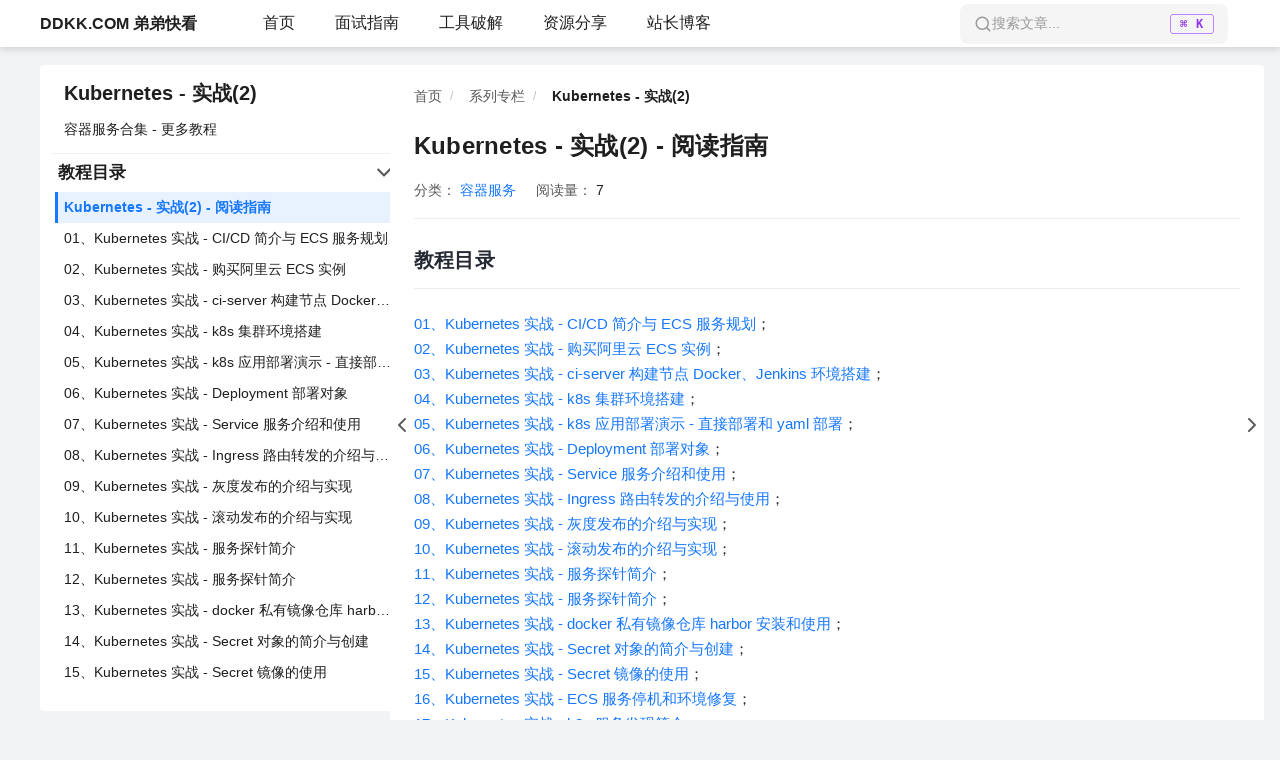

--- FILE ---
content_type: text/html
request_url: http://ddkk.com/zhuanlan/container/kubernetes/2/index.html
body_size: 4845
content:
<!DOCTYPE html>
<html>
<head>
<meta charset="utf-8">
<meta name="viewport" content="width=device-width, initial-scale=1">
<meta name="author" content="弟弟快看-教程">
<meta name="keywords" content="容器服务,Kubernetes，Docker，docker compose，Harbor，Ansible，Rancher，kubectl，Volume，ConfigMap，Volume，Secret，ReplicaSet，Deployment，DaemonSet，Job CronJob，Schedule，Helm，安装，教程，实战，笔记，控制器，私服"/>
<meta name="description" content="01、Kubernetes 实战 - CI/CD 简介与 ECS 服务规划； 02、Kubernetes 实战 - 购买阿里云 ECS 实例； 03、Kubernetes 实战 - ci-server 构建节点 Docker、Jenkins"/>
<meta property="og:title" content="Kubernetes - 实战(2) - 阅读指南 | DDKK.COM 弟弟快看 - 编程教程"/>
<meta property="og:description" content="01、Kubernetes 实战 - CI/CD 简介与 ECS 服务规划； 02、Kubernetes 实战 - 购买阿里云 ECS 实例； 03、Kubernetes 实战 - ci-server 构建节点 Docker、Jenkins"/>
<meta property="og:url" content="https://www.ddkk.com/zhuanlan/container/kubernetes/2/index.html"/>
<meta property="og:type" content="article"/>
<meta property="og:site_name" content="DDKK.COM 弟弟快看 - 编程教程"/>
<meta name="baidu-site-verification" content="codeva-2LuU1dRpvJ"/>
<title>Kubernetes - 实战(2) - 阅读指南 | DDKK.COM 弟弟快看 - 编程教程</title>
<link rel="stylesheet" href="/theme/css/ddkk-fonts.css">
<link rel="stylesheet" href="/theme/css/ddkk-navbar.css">
<link rel="stylesheet" href="/theme/css/ddkk-footer.css">
<link rel="stylesheet" href="/theme/css/search.css">
<link rel="stylesheet" href="/theme/css/ddkk-notice-core.css">
<link rel="stylesheet" href="/theme/css/ddkk-article-layout.css">
<link rel="stylesheet" href="/theme/css/ddkk-sidebar-article.css">
<link rel="stylesheet" href="/theme/css/ddkk-breadcrumb.css">
<link rel="stylesheet" href="/theme/css/ddkk-article-nav.css">
<link rel="stylesheet" href="/theme/css/ddkk-toc.css">
<link rel="stylesheet" href="/theme/css/ddkk-article-content.css">
</head>
<body>
<header>
<nav class="navbar navbar-expand-lg navbar-light fixed-top ddkk-navbar">
<div class="container-xl">
<a class="navbar-brand d-none d-lg-block" href="/">DDKK.COM 弟弟快看</a>
<div class="navbar-left d-flex align-items-center">
<button class="navbar-toggler d-lg-none" type="button" data-bs-target="#navbarsArticle" aria-controls="navbarsArticle" aria-label="navbarsArticle" aria-expanded="false">
<span class="navbar-toggler-icon"><span></span></span>
</button>
<a class="navbar-brand d-lg-none" href="/">DDKK.COM 弟弟快看</a>
</div>
<button class="ddkk-mobile-search-btn d-lg-none"
type="button"
id="ddkk-mobile-search-trigger"
aria-label="搜索">
<svg width="20" height="20" viewBox="0 0 24 24" fill="none" xmlns="http://www.w3.org/2000/svg">
<circle cx="11" cy="11" r="8" stroke="currentColor" stroke-width="2" stroke-linecap="round" stroke-linejoin="round"/>
<path d="M21 21L16.65 16.65" stroke="currentColor" stroke-width="2" stroke-linecap="round" stroke-linejoin="round"/>
</svg>
</button>
<button class="navbar-toggler sidebar-toggler d-lg-none"
type="button"
id="sidebar-toggler"
aria-label="Toggle sidebar"
aria-expanded="false" aria-controls="ddkk-article-sidebar">
<span class="navbar-toggler-icon"><span></span></span>
</button>
<div class="collapse navbar-collapse" id="navbarsArticle">
<ul class="navbar-nav">
<li class="nav-item">
<a class="nav-link"
href="/"
style="color: #333333;--selected-color: #e9f1ff;--hover-color: #f0f0f0;">首页</a>
</li>
<li class="nav-item">
<a class="nav-link"
href="/zhuanlan/newtiku/index.html"
style="color: #333333;--selected-color: #e9f1ff;--hover-color: #f0f0f0;">面试指南</a>
</li>
<li class="nav-item">
<a class="nav-link"
href="/ide-pojie-jihuo/index.html"
style="color: #333333;--selected-color: #e9f1ff;--hover-color: #f0f0f0;">工具破解</a>
</li>
<li class="nav-item">
<a class="nav-link"
href="/zhuanlan/share/index.html"
style="color: #333333;--selected-color: #e9f1ff;--hover-color: #f0f0f0;">资源分享</a>
</li>
<li class="nav-item">
<a class="nav-link"
href="/tech"
style="color: #333333;--selected-color: #e9f1ff;--hover-color: #f0f0f0;">站长博客</a>
</li>
</ul>
<div class="ddkk-navbar-right">
<div class="ddkk-nav-search-box" id="ddkk-search-trigger">
<svg class="ddkk-nav-search-icon" width="18" height="18" viewBox="0 0 24 24" fill="none" xmlns="http://www.w3.org/2000/svg">
<circle cx="11" cy="11" r="8" stroke="currentColor" stroke-width="2" stroke-linecap="round" stroke-linejoin="round"/>
<path d="M21 21L16.65 16.65" stroke="currentColor" stroke-width="2" stroke-linecap="round" stroke-linejoin="round"/>
</svg>
<span class="ddkk-nav-search-text">搜索文章...</span>
<kbd class="ddkk-nav-search-shortcut">⌘ K</kbd>
</div>
<div class="ddkk-user-menu" id="ddkk-user-menu" style="display: none;">
<div class="ddkk-user-avatar-wrapper">
<div class="ddkk-user-avatar" id="ddkk-user-avatar">
<svg width="32" height="32" viewBox="0 0 32 32" fill="none" xmlns="http://www.w3.org/2000/svg">
<circle cx="16" cy="16" r="16" fill="#1677ff"/>
<path d="M16 10c-2.21 0-4 1.79-4 4s1.79 4 4 4 4-1.79 4-4-1.79-4-4-4zm0 10c-3.31 0-6 1.34-6 3v1h12v-1c0-1.66-2.69-3-6-3z" fill="#ffffff"/>
</svg>
</div>
<span class="ddkk-user-label">访客用户</span>
</div>
<div class="ddkk-user-dropdown" id="ddkk-user-dropdown">
<div class="ddkk-user-info">
<div class="ddkk-user-name">访客用户：<span class="ddkk-user-name-en">Guest User</span></div>
</div>
<div class="ddkk-user-divider"></div>
<div class="ddkk-user-action" id="ddkk-user-logout">
<svg width="16" height="16" viewBox="0 0 16 16" fill="none" xmlns="http://www.w3.org/2000/svg">
<path d="M6 14H3a1 1 0 0 1-1-1V3a1 1 0 0 1 1-1h3M10 11l4-4-4-4M14 7H6" stroke="currentColor" stroke-width="1.5" stroke-linecap="round" stroke-linejoin="round"/>
</svg>
<span>退出登录</span>
</div>
</div>
</div>
</div>
</div>
</div>
</nav>
<div class="ddkk-search-modal" id="ddkk-search-modal">
<div class="ddkk-search-overlay" id="ddkk-search-overlay"></div>
<div class="ddkk-search-container">
<div class="ddkk-search-header">
<div role="search" aria-label="搜索文章">
<div class="ddkk-search-input-wrapper">
<svg class="ddkk-search-icon" width="20" height="20" viewBox="0 0 24 24" fill="none" xmlns="http://www.w3.org/2000/svg">
<circle cx="11" cy="11" r="8" stroke="currentColor" stroke-width="2" stroke-linecap="round" stroke-linejoin="round"/>
<path d="M21 21L16.65 16.65" stroke="currentColor" stroke-width="2" stroke-linecap="round" stroke-linejoin="round"/>
</svg>
<div contenteditable="true"
class="ddkk-search-input"
id="ddkk-search-input"
role="searchbox"
aria-label="搜索文章"
data-placeholder="搜索文章标题或内容... (按 Enter 确认)"
spellcheck="false"></div>
<button class="ddkk-search-close" id="ddkk-search-close">
<svg width="20" height="20" viewBox="0 0 24 24" fill="none" xmlns="http://www.w3.org/2000/svg">
<path d="M18 6L6 18M6 6l12 12" stroke="currentColor" stroke-width="2" stroke-linecap="round" stroke-linejoin="round"/>
</svg>
</button>
</div>
</div>
<div class="ddkk-search-stats">
<span id="ddkk-search-count">准备搜索...</span>
</div>
</div>
<div class="ddkk-search-body">
<div class="ddkk-search-sidebar">
<div class="ddkk-search-sidebar-title">分类筛选</div>
<div class="ddkk-search-categories" id="ddkk-search-categories">
<div class="ddkk-search-category active" data-category="">
全部分类
</div>
</div>
</div>
<div class="ddkk-search-content">
<div class="ddkk-search-results" id="ddkk-search-results">
<div class="ddkk-search-empty">
<svg width="64" height="64" viewBox="0 0 24 24" fill="none" xmlns="http://www.w3.org/2000/svg">
<circle cx="11" cy="11" r="8" stroke="currentColor" stroke-width="1.5" stroke-linecap="round" stroke-linejoin="round"/>
<path d="M21 21L16.65 16.65" stroke="currentColor" stroke-width="1.5" stroke-linecap="round" stroke-linejoin="round"/>
</svg>
<p>输入关键词开始搜索</p>
</div>
</div>
</div>
</div>
<div class="ddkk-search-footer">
<div class="ddkk-search-shortcuts">
<div class="ddkk-search-shortcut-item">
<kbd id="ddkk-open-shortcut-key">⌘/Ctrl</kbd><span class="ddkk-shortcut-plus">+</span><kbd>K</kbd>
<span>打开搜索</span>
</div>
<div class="ddkk-search-shortcut-item">
<svg width="16" height="16" viewBox="0 0 24 24" fill="none" xmlns="http://www.w3.org/2000/svg">
<path d="M12 19V5M5 12l7-7 7 7" stroke="currentColor" stroke-width="2" stroke-linecap="round" stroke-linejoin="round"/>
</svg>
<svg width="16" height="16" viewBox="0 0 24 24" fill="none" xmlns="http://www.w3.org/2000/svg">
<path d="M12 5v14M19 12l-7 7-7-7" stroke="currentColor" stroke-width="2" stroke-linecap="round" stroke-linejoin="round"/>
</svg>
<span>选择</span>
</div>
<div class="ddkk-search-shortcut-item">
<svg width="16" height="16" viewBox="0 0 24 24" fill="none" xmlns="http://www.w3.org/2000/svg">
<path d="M5 12h14M12 5l7 7-7 7" stroke="currentColor" stroke-width="2" stroke-linecap="round" stroke-linejoin="round"/>
</svg>
<span>打开</span>
</div>
<div class="ddkk-search-shortcut-item">
<kbd>Esc</kbd>
<span>关闭</span>
</div>
</div>
<div class="ddkk-search-provider">
<span>搜索提供者：公众号：架构师专栏</span>
</div>
</div>
</div>
</div>
</header>
<div>
<div class="ddkk-article-wrapper left">
<div class="ddkk-article-container">
<aside class="ddkk-article-sidebar">
<aside class="ddkk-sidebar-article">
<div class="ddkk-sidebar-article-header">
<div class="ddkk-sidebar-article-header-content">
<a href="/zhuanlan/container/kubernetes/2/index.html"
class="ddkk-sidebar-article-title">Kubernetes - 实战(2)</a>
<a href="/#container"
class="ddkk-sidebar-article-subtitle">容器服务合集 - 更多教程</a>
</div>
<button type="button" class="ddkk-sidebar-article-toggle-all" aria-label="折叠/展开所有分组">
<svg viewBox="0 0 1024 1024" xmlns="http://www.w3.org/2000/svg" width="18" height="18">
<path d="M512 714.667L213.333 416l59.733-59.733L512 595.2l238.933-238.933L810.667 416 512 714.667z" fill="currentColor"/>
</svg>
</button>
</div>
<nav class="ddkk-sidebar-article-nav">
<ul class="ddkk-sidebar-article-list">
<li class="ddkk-sidebar-article-group">
<button type="button"
class="ddkk-sidebar-article-group-title"
aria-expanded="true">
<span class="ddkk-sidebar-article-group-title-text">教程目录</span>
<span class="ddkk-sidebar-article-group-arrow ddkk-sidebar-article-group-arrow-down"></span>
</button>
<ul class="ddkk-sidebar-article-group-content">
<li class="ddkk-sidebar-article-group-item">
<a class="ddkk-sidebar-article-link ddkk-sidebar-article-link-active"
href="/zhuanlan/container/kubernetes/2/index.html">Kubernetes - 实战(2) - 阅读指南</a>
</li>
<li class="ddkk-sidebar-article-group-item">
<a class="ddkk-sidebar-article-link"
href="/zhuanlan/container/kubernetes/2/1.html">01、Kubernetes 实战 - CI/CD 简介与 ECS 服务规划</a>
</li>
<li class="ddkk-sidebar-article-group-item">
<a class="ddkk-sidebar-article-link"
href="/zhuanlan/container/kubernetes/2/2.html">02、Kubernetes 实战 - 购买阿里云 ECS 实例</a>
</li>
<li class="ddkk-sidebar-article-group-item">
<a class="ddkk-sidebar-article-link"
href="/zhuanlan/container/kubernetes/2/3.html">03、Kubernetes 实战 - ci-server 构建节点 Docker、Jenkins 环境搭建</a>
</li>
<li class="ddkk-sidebar-article-group-item">
<a class="ddkk-sidebar-article-link"
href="/zhuanlan/container/kubernetes/2/4.html">04、Kubernetes 实战 - k8s 集群环境搭建</a>
</li>
<li class="ddkk-sidebar-article-group-item">
<a class="ddkk-sidebar-article-link"
href="/zhuanlan/container/kubernetes/2/5.html">05、Kubernetes 实战 - k8s 应用部署演示 - 直接部署和 yaml 部署</a>
</li>
<li class="ddkk-sidebar-article-group-item">
<a class="ddkk-sidebar-article-link"
href="/zhuanlan/container/kubernetes/2/6.html">06、Kubernetes 实战 - Deployment 部署对象</a>
</li>
<li class="ddkk-sidebar-article-group-item">
<a class="ddkk-sidebar-article-link"
href="/zhuanlan/container/kubernetes/2/7.html">07、Kubernetes 实战 - Service 服务介绍和使用</a>
</li>
<li class="ddkk-sidebar-article-group-item">
<a class="ddkk-sidebar-article-link"
href="/zhuanlan/container/kubernetes/2/8.html">08、Kubernetes 实战 - Ingress 路由转发的介绍与使用</a>
</li>
<li class="ddkk-sidebar-article-group-item">
<a class="ddkk-sidebar-article-link"
href="/zhuanlan/container/kubernetes/2/9.html">09、Kubernetes 实战 - 灰度发布的介绍与实现</a>
</li>
<li class="ddkk-sidebar-article-group-item">
<a class="ddkk-sidebar-article-link"
href="/zhuanlan/container/kubernetes/2/10.html">10、Kubernetes 实战 - 滚动发布的介绍与实现</a>
</li>
<li class="ddkk-sidebar-article-group-item">
<a class="ddkk-sidebar-article-link"
href="/zhuanlan/container/kubernetes/2/11.html">11、Kubernetes 实战 - 服务探针简介</a>
</li>
<li class="ddkk-sidebar-article-group-item">
<a class="ddkk-sidebar-article-link"
href="/zhuanlan/container/kubernetes/2/12.html">12、Kubernetes 实战 - 服务探针简介</a>
</li>
<li class="ddkk-sidebar-article-group-item">
<a class="ddkk-sidebar-article-link"
href="/zhuanlan/container/kubernetes/2/13.html">13、Kubernetes 实战 - docker 私有镜像仓库 harbor 安装和使用</a>
</li>
<li class="ddkk-sidebar-article-group-item">
<a class="ddkk-sidebar-article-link"
href="/zhuanlan/container/kubernetes/2/14.html">14、Kubernetes 实战 - Secret 对象的简介与创建</a>
</li>
<li class="ddkk-sidebar-article-group-item">
<a class="ddkk-sidebar-article-link"
href="/zhuanlan/container/kubernetes/2/15.html">15、Kubernetes 实战 - Secret 镜像的使用</a>
</li>
<li class="ddkk-sidebar-article-group-item">
<a class="ddkk-sidebar-article-link"
href="/zhuanlan/container/kubernetes/2/16.html">16、Kubernetes 实战 - ECS 服务停机和环境修复</a>
</li>
<li class="ddkk-sidebar-article-group-item">
<a class="ddkk-sidebar-article-link"
href="/zhuanlan/container/kubernetes/2/17.html">17、Kubernetes 实战 - k8s 服务发现简介</a>
</li>
<li class="ddkk-sidebar-article-group-item">
<a class="ddkk-sidebar-article-link"
href="/zhuanlan/container/kubernetes/2/18.html">18、Kubernetes 实战 - 使用 ConfigMap 管理服务的环境变量</a>
</li>
<li class="ddkk-sidebar-article-group-item">
<a class="ddkk-sidebar-article-link"
href="/zhuanlan/container/kubernetes/2/19.html">19、Kubernetes 实战 - k8s 污点和容忍度</a>
</li>
<li class="ddkk-sidebar-article-group-item">
<a class="ddkk-sidebar-article-link"
href="/zhuanlan/container/kubernetes/2/20.html">20、Kubernetes 实战 - k8s 项目部署流程和操作梳理</a>
</li>
<li class="ddkk-sidebar-article-group-item">
<a class="ddkk-sidebar-article-link"
href="/zhuanlan/container/kubernetes/2/21.html">21、Kubernetes 实战 - k8s 部署 MySQL 服务（secret、deployment、service）</a>
</li>
<li class="ddkk-sidebar-article-group-item">
<a class="ddkk-sidebar-article-link"
href="/zhuanlan/container/kubernetes/2/22.html">22、Kubernetes 实战 - 布署 nodejs 后端项目（上）</a>
</li>
<li class="ddkk-sidebar-article-group-item">
<a class="ddkk-sidebar-article-link"
href="/zhuanlan/container/kubernetes/2/23.html">23、Kubernetes 实战 - 布署 nodejs 后端项目（中）</a>
</li>
<li class="ddkk-sidebar-article-group-item">
<a class="ddkk-sidebar-article-link"
href="/zhuanlan/container/kubernetes/2/24.html">24、Kubernetes 实战 - 布署 nodejs 后端项目（下）</a>
</li>
<li class="ddkk-sidebar-article-group-item">
<a class="ddkk-sidebar-article-link"
href="/zhuanlan/container/kubernetes/2/25.html">25、Kubernetes 实战 - 布署前端项（下）</a>
</li>
<li class="ddkk-sidebar-article-group-item">
<a class="ddkk-sidebar-article-link"
href="/zhuanlan/container/kubernetes/2/26.html">26、Kubernetes 实战 - 实现自动构建部署</a>
</li>
</ul>
</li>
</ul>
</nav>
</aside>
</aside>
<div class="ddkk-sidebar-collapse-toggler">
<span class="arrow left">
<svg xmlns="http://www.w3.org/2000/svg" viewBox="0 0 24 24" fill="none" stroke="currentColor" stroke-width="2" stroke-linecap="round" stroke-linejoin="round">
<polyline points="15 18 9 12 15 6"></polyline>
</svg>
</span>
</div>
<main class="ddkk-article-main">
<button id="toc-toggler" class="ddkk-toc-toggler" type="button" aria-label="打开目录" aria-expanded="false">
<svg xmlns="http://www.w3.org/2000/svg" viewBox="0 0 24 24" fill="none" stroke="currentColor" stroke-width="2" stroke-linecap="round" stroke-linejoin="round">
<line x1="3" y1="6" x2="21" y2="6"></line>
<line x1="3" y1="12" x2="21" y2="12"></line>
<line x1="3" y1="18" x2="21" y2="18"></line>
</svg>
</button>
<nav class="ddkk-breadcrumb" aria-label="面包屑导航">
<ol class="ddkk-breadcrumb-list">
<li class="ddkk-breadcrumb-item">
<a class="ddkk-breadcrumb-link" href="/">首页</a>
</li>
<li class="ddkk-breadcrumb-item">
<a class="ddkk-breadcrumb-link" href="/#zhuanlan">系列专栏</a>
</li>
<li class="ddkk-breadcrumb-item ddkk-breadcrumb-item-active">
<span class="ddkk-breadcrumb-current" aria-current="page">Kubernetes - 实战(2)</span>
</li>
</ol>
</nav>
<div class="page-title">
<h1 class="pb-1 fw-bold">Kubernetes - 实战(2) - 阅读指南</h1>
<div class="page-info border-bottom pb-3">
<span class="blog-post-meta">分类：
<a target="_blank" href="/category/container/kubernetes/2/index.html" class="me-3">容器服务</a>
</span>
<span class="blog-post-meta">阅读量：
<span id="ddkk_value_page_pv">0</span>
</span>
</div>
</div>
<div class="row-content" style="overflow: hidden;">
<article class="article-content markdown-body"><h2>教程目录</h2>
<p><a target="_blank" href="/zhuanlan/container/kubernetes/2/1.html">01、Kubernetes 实战 - CI/CD 简介与 ECS 服务规划</a>；<br/>
<a target="_blank" href="/zhuanlan/container/kubernetes/2/2.html">02、Kubernetes 实战 - 购买阿里云 ECS 实例</a>；<br/>
<a target="_blank" href="/zhuanlan/container/kubernetes/2/3.html">03、Kubernetes 实战 - ci-server 构建节点 Docker、Jenkins 环境搭建</a>；<br/>
<a target="_blank" href="/zhuanlan/container/kubernetes/2/4.html">04、Kubernetes 实战 - k8s 集群环境搭建</a>；<br/>
<a target="_blank" href="/zhuanlan/container/kubernetes/2/5.html">05、Kubernetes 实战 - k8s 应用部署演示 - 直接部署和 yaml 部署</a>；<br/>
<a target="_blank" href="/zhuanlan/container/kubernetes/2/6.html">06、Kubernetes 实战 - Deployment 部署对象</a>；<br/>
<a target="_blank" href="/zhuanlan/container/kubernetes/2/7.html">07、Kubernetes 实战 - Service 服务介绍和使用</a>；<br/>
<a target="_blank" href="/zhuanlan/container/kubernetes/2/8.html">08、Kubernetes 实战 - Ingress 路由转发的介绍与使用</a>；<br/>
<a target="_blank" href="/zhuanlan/container/kubernetes/2/9.html">09、Kubernetes 实战 - 灰度发布的介绍与实现</a>；<br/>
<a target="_blank" href="/zhuanlan/container/kubernetes/2/10.html">10、Kubernetes 实战 - 滚动发布的介绍与实现</a>；<br/>
<a target="_blank" href="/zhuanlan/container/kubernetes/2/11.html">11、Kubernetes 实战 - 服务探针简介</a>；<br/>
<a target="_blank" href="/zhuanlan/container/kubernetes/2/12.html">12、Kubernetes 实战 - 服务探针简介</a>；<br/>
<a target="_blank" href="/zhuanlan/container/kubernetes/2/13.html">13、Kubernetes 实战 - docker 私有镜像仓库 harbor 安装和使用</a>；<br/>
<a target="_blank" href="/zhuanlan/container/kubernetes/2/14.html">14、Kubernetes 实战 - Secret 对象的简介与创建</a>；<br/>
<a target="_blank" href="/zhuanlan/container/kubernetes/2/15.html">15、Kubernetes 实战 - Secret 镜像的使用</a>；<br/>
<a target="_blank" href="/zhuanlan/container/kubernetes/2/16.html">16、Kubernetes 实战 - ECS 服务停机和环境修复</a>；<br/>
<a target="_blank" href="/zhuanlan/container/kubernetes/2/17.html">17、Kubernetes 实战 - k8s 服务发现简介</a>；<br/>
<a target="_blank" href="/zhuanlan/container/kubernetes/2/18.html">18、Kubernetes 实战 - 使用 ConfigMap 管理服务的环境变量</a>；<br/>
<a target="_blank" href="/zhuanlan/container/kubernetes/2/19.html">19、Kubernetes 实战 - k8s 污点和容忍度</a>；<br/>
<a target="_blank" href="/zhuanlan/container/kubernetes/2/20.html">20、Kubernetes 实战 - k8s 项目部署流程和操作梳理</a>；<br/>
<a target="_blank" href="/zhuanlan/container/kubernetes/2/21.html">21、Kubernetes 实战 - k8s 部署 MySQL 服务（secret、deployment、service）</a>；<br/>
<a target="_blank" href="/zhuanlan/container/kubernetes/2/22.html">22、Kubernetes 实战 - 布署 nodejs 后端项目（上）</a>；<br/>
<a target="_blank" href="/zhuanlan/container/kubernetes/2/23.html">23、Kubernetes 实战 - 布署 nodejs 后端项目（中）</a>；<br/>
<a target="_blank" href="/zhuanlan/container/kubernetes/2/24.html">24、Kubernetes 实战 - 布署 nodejs 后端项目（下）</a>；<br/>
<a target="_blank" href="/zhuanlan/container/kubernetes/2/25.html">25、Kubernetes 实战 - 布署前端项（下）</a>；<br/>
<a target="_blank" href="/zhuanlan/container/kubernetes/2/26.html">26、Kubernetes 实战 - 实现自动构建部署</a>；</p>
</article>
</div>
<div id="locker" style="display: none;">
<div class="mask"></div>
<div class="info">
<div class="text-center">
<button type="button"
style="font-size: 18px;cursor: pointer;"
ontouch="notice()"
id="notice"
class="layui-btn layui-btn-lg layui-btn-normal layui-btn-danger">
阅读全文
</button>
</div>
</div>
</div>
<nav class="ddkk-article-nav" aria-label="文章导航">
<div class="ddkk-article-nav-next">
<span class="ddkk-article-nav-label">下一篇：</span>
<a class="ddkk-article-nav-link"
target="_blank"
href="/zhuanlan/container/kubernetes/2/1.html"
rel="next">01、Kubernetes 实战 - CI/CD 简介与 ECS 服务规划</a>
</div>
</nav>
</main>
<div class="ddkk-toc-collapse-toggler">
<span class="arrow right">
<svg xmlns="http://www.w3.org/2000/svg" viewBox="0 0 24 24" fill="none" stroke="currentColor" stroke-width="2" stroke-linecap="round" stroke-linejoin="round">
<polyline points="9 18 15 12 9 6"></polyline>
</svg>
</span>
</div>
<aside class="ddkk-article-toc">
<div class="ddkk-toc">
<aside id="tocml" class="ddkk-toc-aside">
<h4 class="ddkk-toc-title">此页目录</h4>
<div class="ddkk-toc-content">
<div id="article-catalog" class="ddkk-toc-list"></div>
</div>
</aside>
</div>
</aside>
</div>
</div>
</div>
<footer class="ddkk-footer">
<div class="ddkk-footer-full">
<div class="ddkk-footer-container">
<div class="ddkk-footer-content">
<div class="ddkk-footer-column">
<div class="ddkk-footer-link-title">法律信息</div>
<div class="ddkk-footer-link-items">
<a href="#" class="ddkk-footer-link">用户协议</a>
<a href="#" class="ddkk-footer-link">营业执照</a>
<a href="#" class="ddkk-footer-link">隐私政策</a>
<a href="#" class="ddkk-footer-link">关于我们</a>
</div>
</div>
<div class="ddkk-footer-column">
<div class="ddkk-footer-link-title">帮助中心</div>
<div class="ddkk-footer-link-items">
<a href="#" class="ddkk-footer-link">使用指南</a>
<a href="#" class="ddkk-footer-link">友情链接</a>
<a href="#" class="ddkk-footer-link">更多文章</a>
<a href="#" class="ddkk-footer-link">投稿申请</a>
</div>
</div>
<div class="ddkk-footer-column">
<div class="ddkk-footer-link-title">联系我们</div>
<div class="ddkk-footer-link-items">
<div class="ddkk-footer-contact-item">
<span class="ddkk-footer-label">举报邮箱：</span>
<a href="mailto:admin@ddkk.com" class="ddkk-footer-email">admin@ddkk.com</a>
</div>
<div class="ddkk-footer-contact-item">
<span class="ddkk-footer-label">商务微信：</span>
<a href="mailto:service@ddkk.com" class="ddkk-footer-email">itdevtools</a>
</div>
<div class="ddkk-footer-contact-item">
<span class="ddkk-footer-label">工作时间：</span>
<a href="mailto:business@ddkk.com" class="ddkk-footer-email">10:00 -23:00</a>
</div>
</div>
</div>
<div class="ddkk-footer-column">
<div class="ddkk-footer-link-title">备案信息</div>
<div class="ddkk-footer-link-items">
<div class="ddkk-footer-icp-item">
<span class="ddkk-footer-label">京ICP备：</span>
<a href="https://beian.miit.gov.cn">京ICP备17065017号</a>
</div>
<div class="ddkk-footer-icp-item">
<span class="ddkk-footer-label">京公网安备：</span>
<a href="https://beian.mps.gov.cn/#/query/webSearch">11011102002472号</a>
</div>
</div>
</div>
</div>
</div>
</div>
</footer>
<script src="/theme/js/ddkk-vendor-base.js" type='text/javascript'></script>
<script src="/theme/js/ddkk-navbar.js" type='text/javascript'></script>
<script src="/theme/js/ddkk-footer.js" type='text/javascript'></script>
<script src="/theme/js/ddkk-user-menu.js" type='text/javascript'></script>
<script src="/theme/js/search.js" type='text/javascript'></script>
<script src="/theme/js/ddkk-notice-core.js" type='text/javascript'></script>
<script src="/theme/js/ddkk-sidebar-article.js" type='text/javascript'></script>
<script src="/theme/js/ddkk-toc.js" type='text/javascript'></script>
<script src="/theme/js/ddkk-article-title.js" type='text/javascript'></script>
<script src="/theme/js/ddkk-article-image-enhance.js" type='text/javascript'></script>
<script src="/theme/js/ddkk-image-lazyload.js" type='text/javascript'></script>
<script src="/theme/js/ddkk-stats.js" type='text/javascript'></script>
<script src="/theme/js/ddkk-analytics.js" type='text/javascript'></script>
<link rel="stylesheet" href="/theme/css/ddkk-search-highlight.css">
<script src="/theme/js/ddkk-search-highlight.js" type="text/javascript"></script>
</body>
</html>

--- FILE ---
content_type: text/css
request_url: http://ddkk.com/theme/css/ddkk-fonts.css
body_size: 1152
content:
/* DDKK 字体样式 - 基于 Ant Design 5.x 设计规范 */
/* 所有选择器均使用完整前缀，避免样式冲突 */

/* 使用国产秒开系统字体，无需等待外部加载 */
/* 优先使用现代美观的系统字体 */
/* 全局字体族与尺寸定义 */
:root {
  /* 标题字体：精简列表，只保留主流系统都有的国产字体，浏览器检查最快 */
  /* Windows: Microsoft YaHei (微软雅黑) | macOS/iOS: PingFang SC (苹方) */
  --ddkk-font-family-heading: 'Microsoft YaHei', 'PingFang SC', sans-serif;
  
  /* 正文字体：精简列表，只保留主流系统都有的国产字体，浏览器检查最快 */
  /* Windows: Microsoft YaHei (微软雅黑) | macOS/iOS: PingFang SC (苹方) */
  --ddkk-font-family-body: 'Microsoft YaHei', 'PingFang SC', sans-serif;
  --ddkk-font-size-base: 15px;
  --ddkk-font-size-sm: 13px;
  --ddkk-font-size-lg: 17px;
  --ddkk-line-height-base: 1.65;
}

/* 重置 HTML 和 Body 的默认间距，确保导航栏紧贴页面顶部 */
/* 使用 !important 覆盖浏览器默认样式（用户代理样式表） */
html,
body {
  margin: 0 !important;
  padding: 0 !important;
}

/* Body 全局字体样式设置 */
body {
  font-family: var(--ddkk-font-family-body);
  font-size: var(--ddkk-font-size-base);
  line-height: var(--ddkk-line-height-base);
  -webkit-font-smoothing: antialiased;
  -moz-osx-font-smoothing: grayscale;
  background-color: #f2f3f5;
  /* 全局移除移动端点击高亮背景 */
  -webkit-tap-highlight-color: transparent;
}

/* 所有元素默认继承 body 字体，局部可单独覆盖 */
* {
  font-family: inherit;
}

/* 标题字体使用系统字体，提供更好的设计感 */
h1,
h2,
h3,
h4,
h5,
h6,
.article-content h1,
.article-content h2,
.article-content h3,
.article-content h4,
.article-content h5,
.article-content h6 {
  font-family: var(--ddkk-font-family-heading);
  font-weight: 600;
  letter-spacing: 0.01em;
}

/* 全局链接样式：任何时候点击都不显示下划线 */
a,
a:link,
a:visited,
a:hover,
a:active,
a:focus {
  text-decoration: none !important;
  /* 移除移动端点击高亮背景 */
  -webkit-tap-highlight-color: transparent;
}

/* 全局移除移动端所有可点击元素的点击高亮背景 */
button,
input,
select,
textarea,
[role="button"],
[onclick] {
  -webkit-tap-highlight-color: transparent;
}



--- FILE ---
content_type: text/css
request_url: http://ddkk.com/theme/css/ddkk-notice-core.css
body_size: 1379
content:
/* DDKK Notice Core 验证弹窗样式 */

/* 验证容器 */
.ddkk-verify-container {
    padding: 30px;
    line-height: 22px;
    background-color: #ffffff;
    color: rgba(0, 0, 0, 0.88);
    font-weight: 400;
    text-align: center;
}

/* 验证头部 */
.ddkk-verify-header {
    display: flex;
    align-items: center;
    justify-content: center;
    gap: 8px;
    margin-bottom: 20px;
}

.ddkk-shield-icon {
    font-size: 24px;
    line-height: 1;
}

.ddkk-verify-title {
    color: rgba(0, 0, 0, 0.88);
    font-size: 21px;
    font-weight: 600;
    margin: 0;
}

/* 提示文字 */
.ddkk-loading-text {
    color: rgba(0, 0, 0, 0.65);
    font-size: 15px;
    margin: 8px 0;
}

.ddkk-loading-text-en {
    color: rgba(0, 0, 0, 0.45);
    font-size: 13px;
    margin: 8px 0 16px;
}

/* Cloudflare 图标 */
.ddkk-cloudflare-icon {
    text-align: center;
    margin: 10px 0 20px 0;
}

.ddkk-cloudflare-icon svg {
    width: 135px !important;
    height: 61px !important;
    display: inline-block !important;
}

/* 检查项滚动容器（始终只显示2行） */
.ddkk-check-list-container {
    height: 60px;
    margin: 16px 0;
    padding: 12px;
    background: #fafafa;
    border-radius: 4px;
    border: 1px solid rgba(0, 0, 0, 0.06);
    overflow: hidden;
    position: relative;
}

.ddkk-check-list {
    height: 100%;
    overflow: hidden;
    position: relative;
    text-align: left;
    display: flex;
    flex-direction: column;
    justify-content: flex-start;
}

.ddkk-check-item {
    padding: 4px 0;
    font-size: 13px;
    color: rgba(0, 0, 0, 0.65);
    line-height: 1.6;
    opacity: 0;
    transform: translateY(20px);
    transition: opacity 0.4s ease-in-out, transform 0.4s ease-in-out;
    white-space: nowrap;
    overflow: hidden;
    text-overflow: ellipsis;
}

.ddkk-check-item.show {
    opacity: 1;
    transform: translateY(0);
}

/* 开始验证按钮 */
.ddkk-start-verify-btn-container {
    margin: 20px 0;
}

.ddkk-start-verify-btn {
    padding: 10px 32px;
    font-size: 16px;
    font-weight: 500;
    color: #fff;
    background: #1677ff;
    border: none;
    border-radius: 4px;
    cursor: pointer;
    transition: background 0.2s;
}

.ddkk-start-verify-btn:hover {
    background: #0958d9;
}

/* 图片容器（150x150） */
.ddkk-image-container {
    margin: 20px 0;
    text-align: center;
}

.ddkk-verify-image {
    width: 150px;
    height: 150px;
    display: block;
    margin: 0 auto;
    border-radius: 4px;
    border: 1px solid rgba(0, 0, 0, 0.06);
}

/* 验证内容区域（滚动完毕后自动显示） */
.ddkk-verify-content {
    margin-top: 10px;
}

/* 二维码容器 */
.ddkk-qr-code-container {
    margin: 10px 0;
    display: inline-block;
}

.ddkk-qr-code {
    width: 150px;
    height: 150px;
    display: block;
    margin: 0 auto;
}

/* 验证说明 */
.ddkk-verify-instruction {
    margin: 10px 0;
    color: rgba(0, 0, 0, 0.88);
    font-size: 20px;
    line-height: 1.8;
    font-weight: 500;
}

/* 输入容器（无标题） */
.ddkk-input-container {
    margin: 10px 0;
    text-align: center;
}

.ddkk-captcha-input {
    width: 100%;
    color: rgba(0, 0, 0, 0.88);
    font-size: 17px;
    border: 1px solid rgba(0, 0, 0, 0.15);
    border-radius: 4px;
    padding: 8px 12px;
    box-sizing: border-box;
    outline: none;
    transition: border-color 0.2s;
    text-align: center;
}

.ddkk-captcha-input:focus {
    border-color: #1677ff;
}

/* 淡入动画 */
.ddkk-fade-in {
    animation: ddkk-fade-in 0.5s ease-in-out;
}

@keyframes ddkk-fade-in {
    from {
        opacity: 0;
    }
    to {
        opacity: 1;
    }
}

/* 检查项滚动区域 */
.ddkk-check-scroll {
    min-height: 40px;
    line-height: 20px;
    margin: 8px 0;
}

/* 移动端样式 */
@media screen and (max-width: 768px) {
    /* 安全验证标题 - 手机上17px */
    .ddkk-verify-title {
        font-size: 17px !important;
    }
    
    /* 无法确认您是真人访问，请微信扫码验证 - 手机上17px */
    .ddkk-check-scroll {
        font-size: 17px !important;
    }
    
    #ddkkCheckScroll {
        font-size: 17px !important;
    }

    .ddkk-verify-container {
        padding: 15px;
    }
}


--- FILE ---
content_type: text/css
request_url: http://ddkk.com/theme/css/ddkk-article-layout.css
body_size: 4459
content:
/* DDKK 文章布局样式 - 基于 Ant Design 5.x 设计规范 */
/* 所有选择器均使用完整前缀，避免样式冲突 */

/* ==================== 全局背景 ==================== */
body {
  background-color: #f2f3f5;
}

/* ==================== 容器布局 ==================== */
.ddkk-article-wrapper {
  max-width: 1200px; /* 默认最大宽度，适用于屏幕宽度小于 1366px 的情况 */
  margin: 0 auto;
  /* 允许子元素使用 sticky 定位 */
  overflow: visible;
}

.ddkk-article-container {
  display: flex;
  gap: 24px;
  align-items: flex-start;
  /* 允许子元素使用 sticky 定位 */
  overflow: visible;
}

/* ==================== 左侧：文章教程列表 ==================== */
.ddkk-article-sidebar {
  flex-shrink: 0;
  width: 350px;
  min-width: 350px;
  position: sticky;
  top: 60px; /* 与导航栏保持固定间距 */
  height: calc(100vh - 80px - 10px);
  max-height: calc(100vh - 80px - 10px);
  background: #ffffff;
  border-radius: 4px;
  /* 顶部无内边距，使内部 header 紧贴容器顶部 */
  padding: 0 12px 16px;
  display: flex;
  flex-direction: column;
  overflow: hidden;
}

/* 侧边栏显示/隐藏逻辑：桌面端（≥1200px）通过 wrapper 的 left/right 类控制，详见下方媒体查询 */

/* ==================== 侧边栏切换按钮（竖条） ==================== */
.ddkk-sidebar-collapse-toggler {
  flex-shrink: 0;
  width: 24px;
  position: sticky;
  top: 0;
  height: 100vh;
  background: rgba(255, 255, 255, 0);
  border: none;
  cursor: pointer;
  display: flex;
  align-items: center;
  justify-content: center;
  padding: 0;
  margin: 0;
  margin-left: -24px; /* 负边距填充左侧间隙 */
  margin-right: -24px; /* 负边距填充右侧间隙 */
  transition: background-color 0.2s;
  z-index: 10;
}

.ddkk-sidebar-collapse-toggler:hover {
  background: rgba(0, 0, 0, 0.05);
}

.ddkk-sidebar-collapse-toggler:active {
  background: rgba(0, 0, 0, 0.08);
}

/* 箭头样式 */
.ddkk-sidebar-collapse-toggler .arrow {
  width: 24px;
  height: 24px;
  display: flex;
  align-items: center;
  justify-content: center;
  transition: transform 0.25s cubic-bezier(0.4, 0, 0.2, 1);
  will-change: transform;
}

.ddkk-sidebar-collapse-toggler .arrow svg {
  width: 24px;
  height: 24px;
  stroke: rgba(0, 0, 0, 0.65);
  fill: none;
}

/* 侧边栏展开状态：箭头指向左侧 */
.ddkk-article-wrapper.left .ddkk-sidebar-collapse-toggler .arrow.left {
  transform: rotate(0deg);
}

/* 侧边栏收起状态：箭头指向右侧 */
.ddkk-article-wrapper.right .ddkk-sidebar-collapse-toggler .arrow.left {
  transform: rotate(180deg);
}

/* ==================== 目录切换按钮（竖条） ==================== */
.ddkk-toc-collapse-toggler {
  flex-shrink: 0;
  width: 24px;
  position: sticky;
  top: 0;
  height: 100vh;
  background: rgba(255, 255, 255, 0);
  border: none;
  cursor: pointer;
  display: flex;
  align-items: center;
  justify-content: center;
  padding: 0;
  margin: 0;
  margin-left: -24px; /* 负边距填充左侧间隙 */
  margin-right: -24px; /* 负边距填充右侧间隙 */
  transition: background-color 0.2s;
  z-index: 10;
}

.ddkk-toc-collapse-toggler:hover {
  background: rgba(0, 0, 0, 0.05);
}

.ddkk-toc-collapse-toggler:active {
  background: rgba(0, 0, 0, 0.08);
}

/* 箭头样式 */
.ddkk-toc-collapse-toggler .arrow {
  width: 24px;
  height: 24px;
  display: flex;
  align-items: center;
  justify-content: center;
  transition: transform 0.25s cubic-bezier(0.4, 0, 0.2, 1);
  will-change: transform;
}

.ddkk-toc-collapse-toggler .arrow svg {
  width: 24px;
  height: 24px;
  stroke: rgba(0, 0, 0, 0.65);
  fill: none;
}

/* 目录展开状态：箭头指向右侧 */
.ddkk-article-wrapper.toc-left .ddkk-toc-collapse-toggler .arrow.right {
  transform: rotate(0deg);
}

/* 目录收起状态：箭头指向左侧 */
.ddkk-article-wrapper.toc-right .ddkk-toc-collapse-toggler .arrow.right {
  transform: rotate(180deg);
}

/* ==================== 中间：文章内容 ==================== */
.ddkk-article-main {
  flex: 1;
  min-width: 0;
  padding-top: 20px; 
  background: #ffffff;
  border-radius: 4px;
  padding-left: 24px;
  padding-right: 24px;
  padding-bottom: 32px;
  /* 使用 sticky 定位，与左右两侧保持一致 */
  position: sticky;

  overflow-y: auto;
  overflow-x: hidden;
  /* 启用硬件加速滚动，提升移动端性能 */
  -webkit-overflow-scrolling: touch;
}

/* 自定义滚动条样式，与整体设计保持一致 */
.ddkk-article-main::-webkit-scrollbar {
  width: 6px;
}

.ddkk-article-main::-webkit-scrollbar-track {
  background: transparent;
}

.ddkk-article-main::-webkit-scrollbar-thumb {
  background: rgba(0, 0, 0, 0.1);
  border-radius: 3px;
}

.ddkk-article-main::-webkit-scrollbar-thumb:hover {
  background: rgba(0, 0, 0, 0.2);
}

/* 面包屑导航 */
.ddkk-article-main .ddkk-breadcrumb {
  margin-bottom: 16px;
}

/* 页面标题区域 */
.page-title {
  margin: 0 auto;
  padding-top: 5px;
  padding-left: 24px;
  padding-right: 24px;
  margin-bottom: 0;
  margin-left: -24px;
  margin-right: -24px;
  align-self: flex-start;
}


.page-title h1 {
  font-size: 24px;
  font-weight: 600;
  color: rgba(0, 0, 0, 0.88);
  margin: 0 0 16px 0;
  line-height: 1.4;
}

.activation-page-title h1 {
  font-size: 24px;
  font-weight: 600;
  color: rgba(0, 0, 0, 0.88);
  margin: 0 0 16px 0;
  line-height: 1.4;
}

.page-info {
  padding-bottom: 16px;
  border-bottom: 1px solid rgba(0, 0, 0, 0.06);
  background: #ffffff;
  margin-bottom: 0;
}

.page-info .blog-post-meta {
  font-size: 14px;
  color: rgba(0, 0, 0, 0.65);
  margin-right: 16px;
}

.page-info .blog-post-meta a {
  color: #1677ff;
  text-decoration: none;
  transition: color 0.2s;
}

.page-info .blog-post-meta a:hover {
  color: #0958d9;
}

/* 页面阅读量统计样式 */
.page-info #ddkk_value_page_pv {
  color: rgba(0, 0, 0, 0.88);
  font-weight: 500;
}

/* 内容区域 */
.row-content {
  margin: 0 auto;
  padding-right: 0;
  padding-left: 0;
  overflow: hidden;
}

/* 目录隐藏时，文章内容区域自动扩展以充分利用空间 */

/* ==================== 文章锁定器（阅读全文功能） ==================== */
#locker {
  position: relative;
  z-index: 10000;
  margin: 0 auto;
  width: 100%;
  padding-bottom: 50px;
}

#locker .mask {
  width: 100%;
  height: 200px;
  z-index: 10000;
  margin-top: -200px;
  /* 柔和渐变：从透明到半透明再到不透明，营造自然过渡效果 */
  background-image: -webkit-gradient(linear, left top, left bottom, from(rgba(255, 255, 255, 0)), color-stop(60%, rgba(255, 255, 255, 0.6)), color-stop(90%, rgba(255, 255, 255, 0.95)), to(#fff));
  background-image: linear-gradient(-180deg, rgba(255, 255, 255, 0) 0%, rgba(255, 255, 255, 0.6) 60%, rgba(255, 255, 255, 0.95) 90%, #fff 100%);
}

#locker .info {
  background: white;
}

.text-center {
  text-align: center;
}

/* ==================== 兼容性按钮样式 ==================== */
.layui-btn {
  display: inline-block;
  height: 38px;
  line-height: 38px;
  padding: 0 18px;
  color: #fff;
  white-space: nowrap;
  text-align: center;
  font-size: 14px;
  border: none;
  border-radius: 2px;
  cursor: pointer;
  outline: 0;
  -webkit-appearance: none;
  appearance: none;
  transition: all 0.3s;
  -webkit-transition: all 0.3s;
  box-sizing: border-box;
}

.layui-btn-danger {
  background-color: #0781fc;
}

.layui-btn-lg {
  height: 44px;
  line-height: 44px;
  padding: 0 25px;
  font-size: 16px;
}

/* ==================== 兼容性输入框样式 ==================== */
.layui-input,
.layui-textarea {
  display: block;
  width: 100%;
  padding-left: 10px;
}

.layui-input,
.layui-select,
.layui-textarea {
  height: 38px;
  line-height: 1.3;
  line-height: 38px\9;
  border-width: 1px;
  border-style: solid;
  background-color: #fff;
  border-radius: 2px;
}

/* ==================== 右侧：文章目录 ==================== */
.ddkk-article-toc {
  flex-shrink: 0;
  width: 300px;
  position: sticky;
  top: 60px; /* 与左侧列表保持一致的顶部间距 */
  max-height: calc(100vh - 80px - 18px);
  /* 允许内容溢出，由内部元素处理滚动 */
  overflow: visible;
  background: #ffffff;
  border-radius: 4px;
  padding: 12px;
  padding-left: 14px; /* 基础内边距 + 为目录指示条预留空间 */
  /* 使用 flex 布局，使内部元素充满容器高度 */
  display: flex;
  flex-direction: column;
  height: calc(100vh - 80px - 18px);
}

/* 移动端目录按钮默认隐藏，仅在特定断点下显示 */
.ddkk-toc-toggler {
  display: none;
}

/* ==================== 响应式设计 ==================== */
/* 小屏幕（<1200px）：采用抽屉式布局 */
@media (max-width: 1199.98px) {
  .ddkk-article-wrapper {
    padding: 10px;
    padding-top: 45px;
    /* 允许子元素使用 sticky 定位 */
    overflow: visible;
  }

  .ddkk-article-container {
    padding-top: 30px;
    gap: 0;
    /* 允许子元素使用 sticky 定位 */
    overflow: visible;
  }

  /* 左侧边栏 - 移动端固定定位，抽屉宽度为屏幕的 80% */
  .ddkk-article-sidebar {
    position: fixed !important;
    top: 55px;
    left: 0;
    width: 80vw !important;
    max-width: 80%;
    height: calc(100vh - 64px);
    height: calc(100dvh - 64px);
    max-height: none;
    /* 提高层级，确保在移动端显示在文章锁定器之上 */
    z-index: 10001 !important;
    transform: translateX(-100%);
    transition: transform 0.3s cubic-bezier(0.78, 0.14, 0.15, 0.86);
    /* 移动端侧边栏内容可滚动 */
    overflow-y: auto;
    overflow-x: hidden;
    background: #ffffff;
    box-shadow: 2px 0 8px rgba(0, 0, 0, 0.15);
    display: block !important;
    padding: 0 12px 16px !important;
    flex-direction: row !important;
  }

  .ddkk-article-sidebar.show {
    transform: translateX(0);
  }

  /* 移动端隐藏侧边栏切换按钮 */
  .ddkk-sidebar-collapse-toggler {
    display: none !important;
  }

  /* 移动端隐藏目录切换按钮 */
  .ddkk-toc-collapse-toggler {
    display: none !important;
  }

  .ddkk-article-wrapper:not(.left) .ddkk-article-sidebar {
    width: 80vw !important;
    min-width: 80vw !important;
  }

  /* 侧边栏遮罩层 */
  .ddkk-article-sidebar-mask {
    position: fixed;
    top: 0;
    left: 0;
    right: 0;
    bottom: 0;
    background: rgba(0, 0, 0, 0.45);
    /* 提高层级，位于文章锁定器之上但低于侧边栏 */
    z-index: 10000 !important;
    opacity: 0;
    visibility: hidden;
    transition: opacity 0.3s cubic-bezier(0.78, 0.14, 0.15, 0.86),
                visibility 0.3s cubic-bezier(0.78, 0.14, 0.15, 0.86);
  }

  .ddkk-article-sidebar-mask.show {
    opacity: 1;
    visibility: visible;
  }

  /* 抽屉打开时禁止页面滚动 */
  body.ddkk-article-sidebar-open {
    overflow: hidden !important;
  }

  /* 主内容区域 - 移动端 */
  .ddkk-article-main {
    padding-top: 10px;
    width: 100%;
    /* 移动端使用相对定位，采用正常文档流布局 */
    position: relative !important;
    top: auto !important;
    height: auto !important;
    max-height: none !important;
    overflow: visible !important;
    padding-left: 14px;
    padding-right: 14px;

  }

  /* 右侧目录 - 小屏隐藏（具体隐藏逻辑由下方媒体查询统一控制） */
  .ddkk-article-toc {
    display: none;
  }


  /* 移动端页面标题区域 - 使用相对定位 */
  .page-title {
    position: relative !important;
    top: auto !important;
    padding-left: 24px;
    padding-right: 24px;
  }

  .page-title h1 {
    font-size: 20px;
  }

  .activation-page-title h1 {
    font-size: 20px;
  }

  .activation-description {
    font-size: 14px;
    line-height: 1.6;
  }

  .activation-description p {
    font-size: 14px;
  }

  .row-content {
    padding-left: 0;
    padding-right: 0;
    margin-bottom: 60px;
  }
}

/* ≥1200px：三列布局（左侧列表 + 中间内容 + 右侧目录） */
@media (min-width: 1200px) {
  .ddkk-article-wrapper {
    padding: 24px;
    padding-top: 65px;
  }

  .ddkk-article-container {
    gap: 24px;
  }

  .ddkk-article-sidebar {
    display: block;
    /* 桌面端通过 left/right 类控制侧边栏展开/收起 */
    transition: none;
  }

  /* 桌面端：侧边栏收起状态（wrapper 有 right 类） */
  .ddkk-article-wrapper.right .ddkk-article-sidebar {
    width: 0;
    min-width: 0;
    padding: 0;
    overflow: hidden;
    opacity: 0;
    transition: min-width 0.25s cubic-bezier(0.4, 0, 0.2, 1),
                width 0.25s cubic-bezier(0.4, 0, 0.2, 1),
                opacity 0.2s ease;
  }

  .ddkk-article-toc {
    display: block;
  }

  /* 桌面端：目录收起状态（wrapper 有 toc-right 类） */
  .ddkk-article-wrapper.toc-right .ddkk-article-toc {
    width: 0;
    min-width: 0;
    padding: 0;
    overflow: hidden;
    opacity: 0;
    transition: min-width 0.25s cubic-bezier(0.4, 0, 0.2, 1),
                width 0.25s cubic-bezier(0.4, 0, 0.2, 1),
                opacity 0.2s ease;
  }

  /* 桌面端隐藏遮罩层 */
  .ddkk-article-sidebar-mask {
    display: none !important;
  }

  /* 桌面端隐藏移动端目录相关元素 */
  .ddkk-toc-toggler {
    display: none !important;
  }

  .ddkk-article-toc-mobile {
    display: none !important;
  }

  .ddkk-article-toc-mask {
    display: none !important;
  }
}

/* 窗口宽度 768px-1199px：隐藏移动端目录抽屉和右侧目录 */
@media (min-width: 768px) and (max-width: 1199.98px) {
  /* 隐藏移动端目录相关元素 */
  .ddkk-toc-toggler {
    display: none !important;
  }

  .ddkk-article-toc-mobile {
    display: none !important;
  }

  .ddkk-article-toc-mask {
    display: none !important;
  }
  
  /* 隐藏右侧目录 */
  .ddkk-article-toc {
    display: none !important;
  }
}

/* 窗口宽度 1200px-1365px：隐藏右侧目录，中间内容区域占满剩余空间 */
@media (min-width: 1200px) and (max-width: 1365.98px) {
  .ddkk-article-toc {
    display: none !important;
  }
}

/* 1366px-1549px：目录宽度调整为 250px */
@media (min-width: 1366px) and (max-width: 1549.98px) {
  .ddkk-article-toc {
    width: 250px;
  }
}

/* 移动端文章目录按钮与目录抽屉（仅 <768px） */
@media (max-width: 767.98px) {
  /* 移动端目录按钮 - 固定在导航栏下方 */
  .ddkk-toc-toggler {
    position: fixed;
    top: 73px;
    right: 22px;
    width: 34px;
    height: 34px;
    border-radius: 4px; /* 正方形，圆角 */
    background: #ffffff;
    border: 1px solid rgba(0, 0, 0, 0.1);
    box-shadow: 0 2px 8px rgba(0, 0, 0, 0.15);
    display: flex;
    align-items: center;
    justify-content: center;
    cursor: pointer;
    /* 提高层级，确保在移动端显示在文章锁定器之上 */
    z-index: 10001 !important;
    transition: top 0.2s, right 0.2s, transform 0.3s;
    padding: 0;
  }

  .ddkk-toc-toggler:hover {
    background: #f5f5f5;
    box-shadow: 0 4px 12px rgba(0, 0, 0, 0.2);
  }

  .ddkk-toc-toggler:active {
    transform: scale(0.95);
  }

  .ddkk-toc-toggler svg {
    width: 18px;
    height: 18px;
    color: rgba(0, 0, 0, 0.65);
  }

  /* 移动端目录抽屉 */
  .ddkk-article-toc-mobile {
    position: fixed;
    top: -6px;
    right: 0;
    width: 80vw;
    max-width: 80%;
    height: 100vh;
    height: 100dvh;
    background: #ffffff;
    /* 提高层级，确保在移动端显示在文章锁定器之上 */
    z-index: 10001 !important;
    transform: translateX(100%);
    transition: transform 0.3s cubic-bezier(0.78, 0.14, 0.15, 0.86);
    box-shadow: -2px 0 8px rgba(0, 0, 0, 0.15);
    display: flex;
    flex-direction: column;
    overflow: hidden;
  }

  .ddkk-article-toc-mobile.show {
    transform: translateX(0);
  }

  /* 目录抽屉头部 */
  .ddkk-toc-mobile-header {
    padding: 16px;
    padding-bottom: 0px;
    border-bottom: none;
    display: flex;
    align-items: center;
    justify-content: space-between;
    flex-shrink: 0;
    position: relative;
    /* 让头部主体刚好出现在导航栏下方，上面一小段背景被导航栏遮住，过渡更自然 */
    margin-top: 59px;
  }

  /* 目录抽屉标题 */
  .ddkk-toc-mobile-title {
    font-size: 16px;
    font-weight: 600;
    color: rgba(0, 0, 0, 0.88);
    margin: 0;
    flex: 1;
  }

  .ddkk-toc-mobile-close {
    width: 32px;
    height: 32px;
    border: none;
    background: transparent;
    cursor: pointer;
    display: flex;
    align-items: center;
    justify-content: center;
    border-radius: 4px;
    transition: background-color 0.2s;
    padding: 0;
    margin-left: 8px;
    flex-shrink: 0;
  }

  .ddkk-toc-mobile-close:hover {
    background: rgba(0, 0, 0, 0.06);
  }

  .ddkk-toc-mobile-close:active {
    background: rgba(0, 0, 0, 0.1);
  }

  .ddkk-toc-mobile-close svg {
    width: 20px;
    height: 20px;
    color: rgba(0, 0, 0, 0.65);
    stroke-width: 2;
  }

  /* 目录抽屉内容 */
  .ddkk-toc-mobile-content {
    flex: 1;
    overflow-y: auto;
    overflow-x: hidden;
    padding-top: 0px;
    padding-left: 5px; /* 为目录指示条预留空间 */
    position: relative;
  }

  /* 目录抽屉遮罩层 */
  .ddkk-article-toc-mask {
    position: fixed;
    top: 0;
    left: 0;
    right: 0;
    bottom: 0;
    background: rgba(0, 0, 0, 0.45);
    /* 提高层级，位于文章锁定器之上但低于目录抽屉 */
    z-index: 10000 !important;
    opacity: 0;
    visibility: hidden;
    transition: opacity 0.3s cubic-bezier(0.78, 0.14, 0.15, 0.86),
                visibility 0.3s cubic-bezier(0.78, 0.14, 0.15, 0.86);
  }

  .ddkk-article-toc-mask.show {
    opacity: 1;
    visibility: visible;
  }

  /* 目录抽屉打开时禁止页面滚动 */
  body.ddkk-article-toc-open {
    overflow: hidden !important;
  }
}

/* ============= 文章页主容器宽度响应式适配（PC端） ============= */
/* <1366px：使用默认最大宽度 1200px */

/* 1366px–1499px：最大宽度 1300px */
@media (min-width: 1366px) and (max-width: 1499.98px) {
  .ddkk-article-wrapper {
    max-width: 1300px;
  }
}

/* 1500px–1599px：最大宽度 1500px */
@media (min-width: 1500px) and (max-width: 1599.98px) {
  .ddkk-article-wrapper {
    max-width: 1500px;
  }
}

/* 1600px–1699px：最大宽度 1600px */
@media (min-width: 1600px) and (max-width: 1699.98px) {
  .ddkk-article-wrapper {
    max-width: 1600px;
  }
}

/* 1700px–1919px：最大宽度 1700px */
@media (min-width: 1700px) and (max-width: 1919.98px) {
  .ddkk-article-wrapper {
    max-width: 1700px;
  }
}

/* 1920px–2559px：最大宽度 1700px */
@media (min-width: 1920px) and (max-width: 2559.98px) {
  .ddkk-article-wrapper {
    max-width: 1700px;
  }
}

/* ≥2560px：最大宽度 1900px */
@media (min-width: 2560px) {
  .ddkk-article-wrapper {
    max-width: 1900px;
  }
}



--- FILE ---
content_type: text/css
request_url: http://ddkk.com/theme/css/ddkk-sidebar-article.css
body_size: 2928
content:
/* DDKK 文章侧边栏样式 - 基于 Ant Design 5.x 设计规范 */
/* 所有选择器均使用完整前缀，避免样式冲突 */

.ddkk-sidebar-article {
  background: #ffffff;
  border: none;
  padding: 0;
  position: relative;
  flex: 1 1 auto; /* 明确设置 flex 属性：grow、shrink、basis */
  display: flex;
  flex-direction: column;
  min-height: 0; /* 允许 flex 子元素缩小到内容以下 */
  height: 100%; /* 明确设置高度为 100% */
  overflow: hidden; /* 保持隐藏溢出，配合 flex 布局 */
}

/* 头部区域：固定在侧边栏滚动容器顶部 */
.ddkk-sidebar-article-header {
  padding: 12px;
  border-bottom: 1px solid rgba(0, 0, 0, 0.06);
  position: sticky;
  /* 父容器顶部无内边距，此处设为 0，避免滚动时产生跳动 */
  top: 0;
  z-index: 2;
  background: #ffffff;
  flex-shrink: 0; /* 防止头部被压缩 */
  display: flex;
  align-items: flex-start;
  justify-content: space-between;
  gap: 8px;
}

.ddkk-sidebar-article-header-content {
  flex: 1;
  min-width: 0; /* 允许内容收缩 */
}

/* 一键折叠/展开按钮 - 默认隐藏（桌面端） */
.ddkk-sidebar-article-toggle-all {
  display: none; /* 桌面端隐藏 */
  flex-shrink: 0;
  width: 32px;
  height: 32px;
  padding: 0;
  margin: 0;
  border: none;
  background: transparent;
  cursor: pointer;
  border-radius: 4px;
  color: rgba(0, 0, 0, 0.65);
  transition: background-color 0.2s, color 0.2s, transform 0.2s;
  align-items: center;
  justify-content: center;
}

.ddkk-sidebar-article-toggle-all:hover {
  background: rgba(0, 0, 0, 0.06);
  color: rgba(0, 0, 0, 0.88);
}

.ddkk-sidebar-article-toggle-all:active {
  background: rgba(0, 0, 0, 0.1);
  transform: scale(0.95);
}

.ddkk-sidebar-article-toggle-all svg {
  width: 18px;
  height: 18px;
  transition: transform 0.3s;
}

/* 折叠状态：箭头朝右 */
.ddkk-sidebar-article-toggle-all.collapsed svg {
  transform: rotate(-90deg);
}

/* 展开状态：箭头朝下 */
.ddkk-sidebar-article-toggle-all.expanded svg {
  transform: rotate(0deg);
}

.ddkk-sidebar-article-nav {
  flex: 1 1 auto; /* 明确设置 flex 属性 */
  overflow-y: auto; /* 只在需要时显示滚动条 */
  overflow-x: hidden;
  min-height: 0; /* 允许缩小 */
  height: 0; /* 配合 flex: 1 填充剩余空间 */
  scrollbar-width: thin; /* Firefox 滚动条宽度 */
  scrollbar-color: rgba(0, 0, 0, 0.2) transparent; /* Firefox 滚动条颜色：滑块、轨道（透明） */
  /* 确保滚动容器正确捕获滚动事件，防止滚动穿透 */
  position: relative;
  z-index: 1;
  touch-action: pan-y; /* 允许垂直滚动，防止滚动穿透 */
}

/* 滚动条样式 - Webkit 浏览器（Chrome、Safari、Edge） */
.ddkk-sidebar-article-nav::-webkit-scrollbar {
  width: 8px;
}

.ddkk-sidebar-article-nav::-webkit-scrollbar-track {
  background: transparent; /* 轨道背景透明，不显示背景 */
  border-radius: 4px;
}

.ddkk-sidebar-article-nav::-webkit-scrollbar-thumb {
  background: rgba(0, 0, 0, 0.2);
  border-radius: 4px;
  min-height: 40px; /* 确保滚动条滑块有最小高度 */
}

.ddkk-sidebar-article-nav::-webkit-scrollbar-thumb:hover {
  background: rgba(0, 0, 0, 0.3);
}

.ddkk-sidebar-article-list {
  list-style: none;
  padding: 0;
  margin: 0;
}

.ddkk-sidebar-article-title {
  display: block;
  font-size: 20px;
  font-weight: 700;
  color: rgba(0, 0, 0, 0.88);
  text-decoration: none;
  margin-bottom: 8px;
  transition: color 0.2s;
  /* 标题单行显示，超出部分省略 */
  white-space: nowrap;
  overflow: hidden;
  text-overflow: ellipsis;
  word-break: keep-all;
  word-wrap: normal;
}

.ddkk-sidebar-article-title:hover {
  color: #1677ff;
}

.ddkk-sidebar-article-title-active {
  color: #1677ff !important;
  font-weight: 600;
}

.ddkk-sidebar-article-subtitle {
  display: block;
  font-size: 14px;
  color: rgba(0, 0, 0, 0.88);
  text-decoration: none;
  transition: color 0.2s;
}

.ddkk-sidebar-article-subtitle:hover {
  color: #1677ff;
}

.ddkk-sidebar-article-subtitle-active {
  color: #1677ff !important;
  font-weight: 600;
}


/* 分组 */
.ddkk-sidebar-article-group {
  padding: 0;
}

/* 分组标题 */
.ddkk-sidebar-article-group-title {
  width: 100%;
  padding: 6px 6px;
  font-size: 14px;
  font-weight: 500;
  color: rgba(0, 0, 0, 0.88);
  background: transparent;
  border: none;
  border-bottom: none; /* 移除分组标题下面的下划线 */
  text-align: left;
  cursor: pointer;
  display: flex;
  align-items: center;
  justify-content: space-between;
  transition: background-color 0.2s, color 0.2s;
  border-radius: 4px;
  margin: 0;
}

.ddkk-sidebar-article-group-title:hover {
  background: rgba(0, 0, 0, 0.06);
}

.ddkk-sidebar-article-group-title-text {
  flex: 1;
  /* 标题单行显示，超出部分省略 */
  white-space: nowrap;
  overflow: hidden;
  text-overflow: ellipsis;
  word-break: keep-all;
  word-wrap: normal;
  font-size: 17px;
  font-weight: 700;
}

/* 分组箭头 */
.ddkk-sidebar-article-group-arrow {
  width: 24px;
  height: 24px;
  margin-left: 8px;
  flex-shrink: 0;
  transition: transform 0.2s;
  background-image: url("data:image/svg+xml,%3Csvg viewBox='0 0 1024 1024' xmlns='http://www.w3.org/2000/svg'%3E%3Cpath d='M512 714.667L213.333 416l59.733-59.733L512 595.2l238.933-238.933L810.667 416 512 714.667z' fill='rgba(0, 0, 0, 0.65)'/%3E%3C/svg%3E");
  background-size: contain;
  background-repeat: no-repeat;
  background-position: center;
}

.ddkk-sidebar-article-group-arrow-right {
  transform: rotate(-90deg);
}

.ddkk-sidebar-article-group-arrow-down {
  transform: rotate(0deg);
}

/* 分组内容 */
.ddkk-sidebar-article-group-content {
  list-style: none;
  padding: 2px 0;
  margin: 0;
  overflow: hidden;
  transition: max-height 0.3s ease-out, opacity 0.2s;
}

.ddkk-sidebar-article-group-collapsed {
  max-height: 0;
  opacity: 0;
  padding: 0;
}

/* 分组项 */
.ddkk-sidebar-article-group-item {
  margin: 0;
  border-top: none; /* 移除标题间分割线 */
}

/* 确保第一个分组项也没有上边框 */
.ddkk-sidebar-article-group-content > .ddkk-sidebar-article-group-item:first-child {
  border-top: none;
}

/* 链接 */
.ddkk-sidebar-article-link {
  display: block;
  padding: 4px 6px;
  font-size: 14px;
  color: rgba(0, 0, 0, 0.88);
  text-decoration: none;
  transition: color 0.2s, background-color 0.2s;
  border-radius: 0;
  margin: 0 3px;
  border-left: 3px solid transparent; /* 预留选中状态高亮条 */
  overflow: hidden;
  text-overflow: ellipsis;
  white-space: nowrap;
  /* 链接文本单行显示，超出部分省略 */
  word-break: keep-all;
  word-wrap: normal;
}

.ddkk-sidebar-article-link:hover {
  color: #1677ff;
  background: #f5f5f5;
}

.ddkk-sidebar-article-link-active {
  color: #1677ff;
  font-weight: 600;
  background: rgba(22, 119, 255, 0.1); /* 激活状态浅蓝色背景 */
  border-left-color: #1677ff; /* 激活状态蓝色高亮条 */
  border-radius: 0;
}

/* 响应式设计 - 移动端适配 - 极简风格 */
@media (max-width: 767.98px) {
  /* 移动端头部：紧凑简洁 */
  .ddkk-sidebar-article-header {
    padding: 8px 6px 6px 0px;
    border-bottom: none; /* 去掉底部边框 */
    align-items: center; /* 垂直居中对齐 */
  }

  /* 移动端显示一键折叠/展开按钮 */
  .ddkk-sidebar-article-toggle-all {
    display: flex;
    width: 28px;
    height: 28px;
    color: rgba(0, 0, 0, 0.65);
  }

  .ddkk-sidebar-article-toggle-all svg {
    width: 16px;
    height: 16px;
  }

  /* 移动端标题：小字体，无装饰 */
  .ddkk-sidebar-article-title {
    font-size: 14px;
    font-weight: 500;
    margin-bottom: 4px;
    color: rgba(0, 0, 0, 0.65);
  }

  .ddkk-sidebar-article-title:hover {
    color: rgba(0, 0, 0, 0.65); /* hover 不变色 */
  }

  .ddkk-sidebar-article-title-active {
    color: #1677ff;
    font-weight: 500;
  }

  .ddkk-sidebar-article-subtitle {
    font-size: 11px;
    color: rgba(0, 0, 0, 0.45);
  }

  .ddkk-sidebar-article-subtitle:hover {
    color: rgba(0, 0, 0, 0.45); /* hover 不变色 */
  }

  .ddkk-sidebar-article-subtitle-active {
    color: #1677ff;
    font-weight: 400;
  }

  /* 移动端分组标题：极简样式 */
  .ddkk-sidebar-article-group-title {
    padding: 6px 0 4px 0;
    padding-left: 0;
    padding-right: 0;
    background: transparent !important;
    border-radius: 0;
    margin: 0;
  }

  .ddkk-sidebar-article-group-title:hover {
    background: transparent !important;
    color: rgba(0, 0, 0, 0.88); /* hover 不变色 */
  }

  /* 移动端分组标题文字：加粗加大，突出显示 */
  .ddkk-sidebar-article-group-title-text {
    font-size: 15px;
    font-weight: 600;
    color: rgba(0, 0, 0, 0.88);
  }

  /* 移动端分组箭头：更小更简洁 */
  .ddkk-sidebar-article-group-arrow {
    width: 16px;
    height: 16px;
    margin-left: 4px;
    opacity: 0.6; /* 降低箭头透明度，更低调 */
  }

  /* 移动端分组内容：极紧凑 */
  .ddkk-sidebar-article-group-content {
    padding: 0;
    margin: 0;
  }

  /* 移动端链接：极简样式，无边框无背景 */
  .ddkk-sidebar-article-link {
    margin: 0;
    padding: 2px 0;
    font-size: 12px;
    font-weight: 400;
    color: rgba(0, 0, 0, 0.65);
    background: transparent !important;
    border-left: none !important; /* 完全去掉左边框 */
    border-radius: 0;
    text-decoration: none;
  }

  .ddkk-sidebar-article-link:hover {
    color: rgba(0, 0, 0, 0.65); /* hover 不变色 */
    background: transparent !important;
  }

  /* 移动端激活状态：只保留文字颜色，无背景无边框 */
  .ddkk-sidebar-article-link-active {
    color: #1677ff !important;
    font-weight: 500;
    background: transparent !important;
    border-left: none !important; /* 完全去掉左边框 */
  }

  /* 移动端分组项：无间距 */
  .ddkk-sidebar-article-group-item {
    margin: 0;
    padding: 0;
  }

  /* 移动端列表：无内边距 */
  .ddkk-sidebar-article-list {
    padding: 0;
    margin: 0;
  }

  /* 移动端分组：无内边距 */
  .ddkk-sidebar-article-group {
    padding: 0;
    margin: 0;
  }
}



--- FILE ---
content_type: text/css
request_url: http://ddkk.com/theme/css/ddkk-breadcrumb.css
body_size: 561
content:
/* DDKK 面包屑导航样式 - 基于 Ant Design 5.x 设计规范 */
/* 所有选择器均使用完整前缀，避免样式冲突 */

.ddkk-breadcrumb {
  margin-bottom: 16px;
}

.ddkk-breadcrumb-list {
  display: flex;
  flex-wrap: wrap;
  list-style: none;
  padding: 0;
  margin: 0;
  align-items: center;
}

.ddkk-breadcrumb-item {
  display: inline-flex;
  align-items: center;
  margin-right: 8px;
  color: rgba(0, 0, 0, 0.65);
  font-size: 14px;
}

.ddkk-breadcrumb-item:not(:last-child)::after {
  content: '/';
  margin: 0 8px;
  color: rgba(0, 0, 0, 0.25);
  font-size: 12px;
}

.ddkk-breadcrumb-link {
  color: rgba(0, 0, 0, 0.65);
  text-decoration: none;
  transition: color 0.2s;
}

.ddkk-breadcrumb-link:hover {
  color: #1677ff;
  text-decoration: underline;
}

.ddkk-breadcrumb-current {
  color: rgba(0, 0, 0, 0.88);
  font-weight: 600;
}

.ddkk-breadcrumb-item-active {
  color: rgba(0, 0, 0, 0.88);
}

/* 响应式设计 - 移动端适配 */
@media (max-width: 767px) {
  .ddkk-breadcrumb-item {
    font-size: 12px;
    margin-right: 4px;
  }

  .ddkk-breadcrumb-item:not(:last-child)::after {
    margin: 0 4px;
    font-size: 11px;
  }
}



--- FILE ---
content_type: text/css
request_url: http://ddkk.com/theme/css/ddkk-article-nav.css
body_size: 559
content:
/* DDKK 文章导航样式 - 基于 Ant Design 5.x 设计规范 */
/* 所有选择器均使用完整前缀，避免样式冲突 */

.ddkk-article-nav {
  display: flex;
  flex-direction: column;
  gap: 10px;
  margin-top: 24px;
  padding-top: 24px;
  border-top: 1px solid rgba(0, 0, 0, 0.06);
  position: relative;
  z-index: 10000; /* 确保在 #locker (z-index: 10000) 之上，避免被遮挡 */
}

.ddkk-article-nav-prev,
.ddkk-article-nav-next {
  display: flex;
  align-items: center;
  gap: 8px;
  max-width: 100%;
  text-align: left;
}

.ddkk-article-nav-label {
  font-size: 13px;
  font-weight: 500;
  color: rgba(0, 0, 0, 0.55);
  flex: 0 0 auto;
}

.ddkk-article-nav-link {
  font-size: 14px;
  color: rgba(0, 0, 0, 0.88);
  text-decoration: none;
  transition: color 0.2s;
  overflow: hidden;
  text-overflow: ellipsis;
  white-space: nowrap;
  flex: 1;
  min-width: 0;
}

.ddkk-article-nav-link:hover {
  color: #1677ff;
}



--- FILE ---
content_type: text/css
request_url: http://ddkk.com/theme/css/ddkk-toc.css
body_size: 1200
content:
/* DDKK 文章目录样式 - 基于 Ant Design 5.x 设计规范 */
/* 所有选择器均使用完整前缀，避免样式冲突 */


.ddkk-toc {
  position: relative;
  width: 100%;
  height: 100%;
  /* 使用 flex 布局，使内部元素充满容器高度 */
  display: flex;
  flex-direction: column;
  min-height: 0; /* 允许缩小 */
}

#tocml {
  position: relative;
  width: 100%;
  display: block;
}

.ddkk-toc-aside {
  /* 使用透明背景，继承父容器背景 */
  background: transparent;
  padding: 0;
  /* 目录列表填充剩余高度，支持滚动 */
  flex: 1;
  overflow-y: auto;
  overflow-x: hidden;
  min-height: 0; /* 允许 flex 子元素缩小 */
  display: flex;
  flex-direction: column;
}

.ddkk-toc-title {
  font-size: 14px;
  font-weight: 600;
  color: rgba(0, 0, 0, 0.88);
  margin: 0;
  padding: 0 0 8px 0;
  padding-left: 0; /* 与容器内边距对齐 */
  border-bottom: 1px solid rgba(0, 0, 0, 0.06);
  flex-shrink: 0; /* 标题不收缩 */
}

.ddkk-toc-content {
  margin: 0;
  padding-left: 0; /* 与容器内边距对齐 */
  flex: 1;
  min-height: 0;
}

.ddkk-toc-list {
  list-style: none;
  padding: 0;
  margin: 0;
}

.ddkk-toc-item {
  padding: 4px 0;
  font-size: 14px;
  line-height: 1.8;
  position: relative;
  /* 允许伪元素超出边界显示 */
  overflow: visible;
}

.ddkk-toc-item-level-1 {
  padding-left: 10px;
}

.ddkk-toc-item-level-2 {
  padding-left: 16px;
  font-size: 12px;
}

.ddkk-toc-item-level-3 {
  padding-left: 32px;
  font-size: 12px;
}

.ddkk-toc-item-level-4 {
  padding-left: 48px;
  font-size: 12px;
}

.ddkk-toc-item-level-5 {
  padding-left: 64px;
  font-size: 12px;
}

.ddkk-toc-link {
  display: block;
  color: rgba(0, 0, 0, 0.88);
  text-decoration: none;
  transition: color 0.2s;
  overflow: hidden;
  text-overflow: ellipsis;
  white-space: nowrap;
  padding-left: 0;
  position: relative;
}

.ddkk-toc-link:hover {
  color: #1677ff;
}

.ddkk-toc-link-active {
  color: rgba(0, 0, 0, 0.88);
  font-weight: 600;
}

/* 激活项样式：整行背景 + 左侧蓝色竖条（所有层级通用） */
.ddkk-toc-item-active > .ddkk-toc-link {
  background: rgba(22, 119, 255, 0.06);
  padding: 2px 8px;
  margin: 0 -8px;
  color: #1677ff;
  border-left: 2px solid #1677ff;
}

/* 自定义滚动条样式 */
.ddkk-toc-aside::-webkit-scrollbar {
  width: 4px;
}

.ddkk-toc-aside::-webkit-scrollbar-track {
  background: transparent;
}

.ddkk-toc-aside::-webkit-scrollbar-thumb {
  background: rgba(0, 0, 0, 0.1);
  border-radius: 2px;
}

.ddkk-toc-aside::-webkit-scrollbar-thumb:hover {
  background: rgba(0, 0, 0, 0.2);
}


/* 响应式设计 - 小屏幕隐藏目录 */
/* 窗口宽度小于 1366px 时，隐藏右侧目录内容（与布局保持一致） */
@media (max-width: 1365.98px) {
  #tocml {
    display: none;
  }
}



--- FILE ---
content_type: text/css
request_url: http://ddkk.com/theme/css/ddkk-article-content.css
body_size: 4685
content:
/* DDKK 文章布局样式 - 基于 Ant Design 5.x 设计规范 */
/* 所有选择器均使用完整前缀，避免样式冲突 */

:root {
  --ddkk-code-fullscreen-close-bg: rgba(255, 255, 255, 0.1);
  --ddkk-code-fullscreen-close-border: rgba(255, 255, 255, 0.25);
  --ddkk-code-fullscreen-close-color: rgba(255, 255, 255, 0.88);
  --ddkk-code-fullscreen-close-hover-bg: rgba(255, 255, 255, 0.2);
  --ddkk-code-fullscreen-close-hover-border: rgba(255, 255, 255, 0.38);
}

:root[data-ddkk-hljs-theme-mode="light"] {
  --ddkk-code-fullscreen-close-bg: rgba(0, 0, 0, 0.05);
  --ddkk-code-fullscreen-close-border: rgba(0, 0, 0, 0.12);
  --ddkk-code-fullscreen-close-color: rgba(15, 23, 42, 0.86);
  --ddkk-code-fullscreen-close-hover-bg: rgba(0, 0, 0, 0.09);
  --ddkk-code-fullscreen-close-hover-border: rgba(0, 0, 0, 0.2);
}

:root[data-ddkk-hljs-theme="monokai"] {
  --ddkk-code-fullscreen-close-bg: rgba(248, 248, 242, 0.15);
  --ddkk-code-fullscreen-close-border: rgba(248, 248, 242, 0.35);
  --ddkk-code-fullscreen-close-color: #f8f8f2;
  --ddkk-code-fullscreen-close-hover-bg: rgba(248, 248, 242, 0.24);
  --ddkk-code-fullscreen-close-hover-border: rgba(248, 248, 242, 0.5);
}

:root[data-ddkk-hljs-theme="atom-one-dark"] {
  --ddkk-code-fullscreen-close-bg: rgba(246, 248, 250, 0.13);
  --ddkk-code-fullscreen-close-border: rgba(246, 248, 250, 0.35);
  --ddkk-code-fullscreen-close-color: #f6f8fa;
  --ddkk-code-fullscreen-close-hover-bg: rgba(246, 248, 250, 0.22);
  --ddkk-code-fullscreen-close-hover-border: rgba(246, 248, 250, 0.5);
}

:root[data-ddkk-hljs-theme="vs2015"] {
  --ddkk-code-fullscreen-close-bg: rgba(245, 245, 245, 0.17);
  --ddkk-code-fullscreen-close-border: rgba(245, 245, 245, 0.4);
  --ddkk-code-fullscreen-close-color: #f5f5f5;
  --ddkk-code-fullscreen-close-hover-bg: rgba(245, 245, 245, 0.27);
  --ddkk-code-fullscreen-close-hover-border: rgba(245, 245, 245, 0.55);
}

:root[data-ddkk-hljs-theme="atom-one-light"] {
  --ddkk-code-fullscreen-close-bg: rgba(31, 35, 42, 0.08);
  --ddkk-code-fullscreen-close-border: rgba(31, 35, 42, 0.18);
  --ddkk-code-fullscreen-close-color: #1f232a;
  --ddkk-code-fullscreen-close-hover-bg: rgba(31, 35, 42, 0.14);
  --ddkk-code-fullscreen-close-hover-border: rgba(31, 35, 42, 0.28);
}

:root[data-ddkk-hljs-theme="xcode"] {
  --ddkk-code-fullscreen-close-bg: rgba(20, 27, 37, 0.06);
  --ddkk-code-fullscreen-close-border: rgba(20, 27, 37, 0.16);
  --ddkk-code-fullscreen-close-color: #1c222d;
  --ddkk-code-fullscreen-close-hover-bg: rgba(20, 27, 37, 0.13);
  --ddkk-code-fullscreen-close-hover-border: rgba(20, 27, 37, 0.26);
}

.article-content {
  font-size: 15px;
  line-height: 1.7;
  word-break: break-word;
  word-wrap: break-word;
  font-weight: 400;
  color: #252933;
  padding-bottom: 1px;
  background-color: #fff;
}

.article-content p {
  line-height: inherit;
  margin: 22px 0;
}

.article-content p:last-child {
  margin-bottom: 0;
}

.article-content h1,
.article-content h2,
.article-content h3,
.article-content h4,
.article-content h5,
.article-content h6 {
  font-weight: 600;
  line-height: 1.5;
  color: #252933;
  margin-top: 25px;
  margin-bottom: 10px;
  padding-bottom: 5px;
  transition: color 0.2s ease;
}

/* 点击锚链接时标题高亮显示（仅字体颜色变红色） */
.article-content .catalog-h.ddkk-heading-highlight {
  color: #f9007d !important;
}

.article-content h1 {
  font-size: 22px;
  line-height: 34px;
  margin-bottom: 5px;
  padding-bottom: 0;
  border-bottom: none;
  margin-top: 0;
}

.article-content h2 {
  font-size: 20px;
  line-height: 32px;
  padding-bottom: 12px;
  border-bottom: 1px solid #ececec;
}

.article-content h3 {
  font-size: 18px;
  line-height: 26px;
}

.article-content h4 {
  font-size: 16px;
  line-height: 24px;
}

.article-content h5 {
  font-size: 15px;
  line-height: 22px;
}

.article-content h6 {
  font-size: 14px;
  line-height: 22px;
}

.article-content ul,
.article-content ol {
  margin: 22px 0;
  padding-left: 28px;
  line-height: inherit;
}

.article-content ul {
  list-style-type: disc;
}

.article-content ol {
  list-style-type: decimal;
}

.article-content li {
  margin-bottom: 0;
  line-height: inherit;
}

.article-content ul ul,
.article-content ol ol,
.article-content ul ol,
.article-content ol ul {
  margin-top: 3px;
}

.article-content ol li {
  padding-left: 6px;
}

.article-content a {
  color: #1677ff;
  text-decoration: none;
  transition: color 0.2s;
}

.article-content a:hover {
  color: #0958d9;
}

.article-content img {
  max-width: 100%;
  height: auto;
}

.article-content code:not(pre code) {
  word-break: break-word;
  border-radius: 2px;
  background-color: #fff5f5;
  font-size: 0.87em;
  font-family: 'JetBrains Mono', 'Fira Code', 'SF Mono', Monaco, 'Cascadia Code', 'Roboto Mono', Consolas, 'Courier New', monospace;
  color: #ff502c;
  padding: 0.065em 0.4em;
}

.article-content pre {
  background: transparent;
  border: none;
  border-radius: 4px;
  padding: 0;
  overflow-x: auto;
  margin: 0;
  line-height: 1.6;
}

.article-content pre code {
  padding: 15px 12px;
  margin: 0;
  display: block;
  overflow-x: auto;
  overflow-wrap: normal;
  word-wrap: normal;
  word-break: normal;
  font-size: 12px;
  font-family: 'JetBrains Mono', 'Fira Code', 'SF Mono', Monaco, 'Cascadia Code', 'Roboto Mono', Consolas, 'Courier New', monospace;
  font-variant-ligatures: common-ligatures;
  font-feature-settings: 'liga' 1, 'calt' 1;
  border-radius: 0;
}

.article-content blockquote {
  color: #666;
  padding: 1px 23px;
  margin: 22px 0;
  border-left: 4px solid #cbcbcb;
  background-color: #f8f8f8;
}

.article-content blockquote p {
  margin: 10px 0;
}

.article-content blockquote p:not(:last-child) {
  margin-bottom: 8px;
}

/* 表格容器 - 响应式处理 */
.article-content table,
.markdown-body table {
  display: table !important;
  width: 100% !important;
  max-width: 100% !important;
  border-collapse: collapse !important;
  border-spacing: 0 !important;
  margin: 22px 0 !important;
  font-size: 14px !important;
  background-color: #fff !important;
  border: 1px solid #e8e8e8 !important;
  border-radius: 4px !important;
  box-shadow: 0 1px 2px rgba(0, 0, 0, 0.03) !important;
  overflow: hidden !important;
}

/* 表格在小屏幕上横向滚动 */
@media (max-width: 768px) {
  .article-content,
  .markdown-body {
    overflow-x: auto;
  }
  
  .article-content table,
  .markdown-body table {
    min-width: 600px !important;
    display: table !important;
  }
}

/* 表格头部 - 灰黑色背景 */
.article-content table thead,
.markdown-body table thead {
  background-color: #2c3e50 !important;
  color: #fff !important;
}

.article-content table thead tr,
.markdown-body table thead tr {
  background-color: #2c3e50 !important;
}

/* 表格主体 */
.article-content table tbody {
  background-color: #fff;
}

/* 表格行 - 斑马纹效果 */
.article-content table tbody tr,
.markdown-body table tbody tr {
  border-bottom: 1px solid #f0f0f0 !important;
  transition: background-color 0.2s ease !important;
}

.article-content table tbody tr:hover,
.markdown-body table tbody tr:hover {
  background-color: #f5f7fa !important;
}

.article-content table tbody tr:nth-child(even),
.markdown-body table tbody tr:nth-child(even) {
  background-color: #fafafa !important;
}

.article-content table tbody tr:nth-child(even):hover,
.markdown-body table tbody tr:nth-child(even):hover {
  background-color: #f0f2f5 !important;
}

/* 表格单元格 */
.article-content table th,
.article-content table td,
.markdown-body table th,
.markdown-body table td {
  padding: 12px 16px !important;
  line-height: 1.6 !important;
  text-align: left !important;
  border-right: 1px solid #e8e8e8 !important;
  vertical-align: middle !important;
}

.article-content table th:last-child,
.article-content table td:last-child,
.markdown-body table th:last-child,
.markdown-body table td:last-child {
  border-right: none !important;
}

/* 表头单元格样式 */
.article-content table th,
.markdown-body table th {
  font-weight: 600 !important;
  color: #fff !important;
  white-space: nowrap !important;
  background-color: #2c3e50 !important;
}

/* 表格单元格内容 */
.article-content table td,
.markdown-body table td {
  color: #252933 !important;
  word-break: break-word !important;
}

/* 表格底部边框 */
.article-content table tbody tr:last-child,
.markdown-body table tbody tr:last-child {
  border-bottom: none !important;
}

.article-content hr {
  border: none;
  border-top: 1px solid #ddd;
  margin: 32px 0;
}

.ddkk-code-block {
  position: relative;
  background: transparent;
  border-radius: 4px;
  border: none;
  margin: 40px 0 16px 0;
  overflow: visible;
}

.ddkk-code-block pre code.hljs {
  border-radius: 4px;
  padding: 15px 12px;
}

/* GitHub 和 Xcode 主题使用不同的背景色，与文章主区域形成视觉区分 */
:root[data-ddkk-hljs-theme="github"] .ddkk-code-block pre code.hljs {
  background-color: #f6f8fa !important;
}

:root[data-ddkk-hljs-theme="xcode"] .ddkk-code-block pre code.hljs {
  background-color: #f8f8f8 !important;
}

.ddkk-code-block pre {
  margin: 0;
}

/* 代码块操作按钮容器，按钮紧凑排列 */
.ddkk-code-btn-container {
  position: absolute;
  top: -28px;
  right: 8px;
  display: flex;
  align-items: center;
  gap: 4px;
  z-index: 10;
}

.ddkk-code-copy-btn,
.ddkk-code-line-number-btn,
.ddkk-code-fullscreen-btn {
  padding: 2px 8px;
  font-size: 12px;
  line-height: 1.4;
  height: 20px;
  color: rgba(0, 0, 0, 0.65);
  background: rgba(255, 255, 255, 0.95);
  border: 1px solid rgba(0, 0, 0, 0.06);
  border-radius: 3px;
  cursor: pointer;
  transition: all 0.2s;
  box-shadow: 0 2px 4px rgba(0, 0, 0, 0.08);
  white-space: nowrap;
  box-sizing: border-box;
  display: inline-flex;
  align-items: center;
  justify-content: center;
}

.ddkk-code-copy-btn:hover,
.ddkk-code-line-number-btn:hover,
.ddkk-code-fullscreen-btn:hover {
  color: #1677ff;
  border-color: #1677ff;
}

.ddkk-code-copy-btn.ddkk-code-copy-success {
  color: #52c41a;
  border-color: #52c41a;
}

.ddkk-code-line-number-btn.ddkk-code-btn-active,
.ddkk-code-fullscreen-btn.ddkk-code-btn-active {
  color: #1677ff;
  border-color: #1677ff;
  background: rgba(22, 119, 255, 0.1);
}

.ddkk-code-theme-select {
  padding: 2px 8px;
  padding-right: 24px; /* 为下拉箭头图标预留空间 */
  font-size: 12px;
  line-height: 1.4;
  height: 20px;
  border-radius: 3px;
  border: 1px solid rgba(0, 0, 0, 0.15);
  background: rgba(255, 255, 255, 0.95);
  color: rgba(0, 0, 0, 0.65);
  box-shadow: 0 2px 4px rgba(0, 0, 0, 0.08);
  cursor: pointer;
  transition: all 0.2s;
  white-space: nowrap;
  box-sizing: border-box;
  appearance: none;
  -webkit-appearance: none;
  -moz-appearance: none;
  background-image: url("data:image/svg+xml,%3Csvg xmlns='http://www.w3.org/2000/svg' width='12' height='12' viewBox='0 0 12 12'%3E%3Cpath fill='rgba(0,0,0,0.65)' d='M6 9L1 4h10z'/%3E%3C/svg%3E");
  background-repeat: no-repeat;
  background-position: right 6px center;
  background-size: 12px;
}

.ddkk-code-theme-select:hover {
  border-color: #1677ff;
}

.ddkk-code-theme-select:focus {
  outline: none;
  border-color: #1677ff;
  box-shadow: 0 0 0 1px rgba(22, 119, 255, 0.15);
}

/* 代码行号显示样式（基于 highlightjs-line-numbers.js） */
.ddkk-code-block pre code table.hljs-ln {
  width: 100%;
  border-collapse: collapse;
  margin: 0;
  border: none;
  background: transparent !important;
  box-shadow: none;
}

.ddkk-code-block pre code table.hljs-ln td {
  padding: 0;
  border: none;
  background: transparent !important;
  line-height: inherit;
  vertical-align: top;
}

.ddkk-code-block pre code table.hljs-ln td.hljs-ln-numbers {
  text-align: left;
  padding-right: 1em;
  padding-left: 8px;
  user-select: none;
  pointer-events: none;
  width: 1.25em;
  font-family: 'JetBrains Mono', 'Fira Code', 'SF Mono', Monaco, 'Cascadia Code', 'Roboto Mono', Consolas, 'Courier New', monospace;
}
:root .ddkk-code-block pre code table.hljs-ln td.hljs-ln-numbers .hljs-ln-n {
  display: inline-block;
  width: 100%;
  background: transparent !important;
}

:root.ddkk-hljs-theme-light .ddkk-code-block pre code table.hljs-ln td.hljs-ln-numbers,
:root.ddkk-hljs-theme-light .ddkk-code-block pre code table.hljs-ln td.hljs-ln-numbers .hljs-ln-n {
  color: rgba(15, 23, 42, 0.5);
  background: transparent !important;
}

:root.ddkk-hljs-theme-dark .ddkk-code-block pre code table.hljs-ln td.hljs-ln-numbers,
:root.ddkk-hljs-theme-dark .ddkk-code-block pre code table.hljs-ln td.hljs-ln-numbers .hljs-ln-n {
  color: rgba(226, 232, 240, 0.55);
  background: transparent !important;
}

.ddkk-code-block pre code table.hljs-ln td.hljs-ln-code {
  padding-left: 0;
  padding-right: 12px;
  font-family: 'JetBrains Mono', 'Fira Code', 'SF Mono', Monaco, 'Cascadia Code', 'Roboto Mono', Consolas, 'Courier New', monospace;
  background: transparent !important;
  line-height: inherit;
  vertical-align: top;
}

.ddkk-code-block pre code table.hljs-ln tr {
  line-height: inherit;
  background: transparent !important;
  margin: 0;
  padding: 0;
}

/* 代码全屏显示容器 */
.ddkk-code-fullscreen-container {
  position: fixed;
  top: 0;
  left: 0;
  right: 0;
  bottom: 0;
  z-index: 9999;
  display: flex;
  align-items: center;
  justify-content: center;
  padding: 20px;
  backdrop-filter: blur(8px);
  transition: background-color 0.3s ease;
}

/* 深色主题全屏背景 */
:root.ddkk-hljs-theme-dark .ddkk-code-fullscreen-container {
  background: rgba(0, 0, 0, 0.9);
}

/* 浅色主题全屏背景 */
:root.ddkk-hljs-theme-light .ddkk-code-fullscreen-container {
  background: rgba(255, 255, 255, 0.95);
}

.ddkk-code-fullscreen-block {
  position: relative;
  max-width: 95%;
  max-height: 95%;
  margin: 0;
  border-radius: 8px;
  padding: 0;
  box-sizing: border-box;
  box-shadow: 0 20px 60px rgba(0, 0, 0, 0.3);
  overflow: hidden;
  display: flex;
  flex-direction: column;
}

/* 深色主题全屏代码块边框和背景 */
:root.ddkk-hljs-theme-dark .ddkk-code-fullscreen-block {
  border: 1px solid rgba(255, 255, 255, 0.1);
  background: transparent;
}

/* 浅色主题全屏代码块边框和背景 */
:root.ddkk-hljs-theme-light .ddkk-code-fullscreen-block {
  border: 1px solid rgba(0, 0, 0, 0.1);
  background: transparent;
}

.ddkk-code-fullscreen-block pre {
  flex: 1;
  max-height: calc(95vh - 60px);
  overflow: auto;
  margin: 0;
  box-sizing: border-box;
  padding: 20px;
  background: transparent;
}

/* 全屏代码块滚动条样式 - 深色主题 */
:root.ddkk-hljs-theme-dark .ddkk-code-fullscreen-block pre::-webkit-scrollbar {
  width: 12px;
  height: 12px;
}

:root.ddkk-hljs-theme-dark .ddkk-code-fullscreen-block pre::-webkit-scrollbar-track {
  background: rgba(255, 255, 255, 0.05);
  border-radius: 6px;
}

:root.ddkk-hljs-theme-dark .ddkk-code-fullscreen-block pre::-webkit-scrollbar-thumb {
  background: rgba(255, 255, 255, 0.2);
  border-radius: 6px;
  border: 2px solid rgba(0, 0, 0, 0.1);
}

:root.ddkk-hljs-theme-dark .ddkk-code-fullscreen-block pre::-webkit-scrollbar-thumb:hover {
  background: rgba(255, 255, 255, 0.3);
}

/* 全屏代码块滚动条样式 - 浅色主题 */
:root.ddkk-hljs-theme-light .ddkk-code-fullscreen-block pre::-webkit-scrollbar {
  width: 12px;
  height: 12px;
}

:root.ddkk-hljs-theme-light .ddkk-code-fullscreen-block pre::-webkit-scrollbar-track {
  background: rgba(0, 0, 0, 0.05);
  border-radius: 6px;
}

:root.ddkk-hljs-theme-light .ddkk-code-fullscreen-block pre::-webkit-scrollbar-thumb {
  background: rgba(0, 0, 0, 0.2);
  border-radius: 6px;
  border: 2px solid rgba(255, 255, 255, 0.5);
}

:root.ddkk-hljs-theme-light .ddkk-code-fullscreen-block pre::-webkit-scrollbar-thumb:hover {
  background: rgba(0, 0, 0, 0.3);
}

.ddkk-code-fullscreen-block pre code {
  padding: 0;
  font-size: 14px;
  line-height: 1.6;
  font-family: 'JetBrains Mono', 'Fira Code', 'SF Mono', Monaco, 'Cascadia Code', 'Roboto Mono', Consolas, 'Courier New', monospace;
  font-variant-ligatures: common-ligatures;
  font-feature-settings: 'liga' 1, 'calt' 1;
  display: block;
}

.ddkk-code-fullscreen-close {
  position: absolute;
  top: 16px;
  right: 16px;
  width: 36px;
  height: 36px;
  padding: 0;
  font-size: 20px;
  line-height: 1;
  color: var(--ddkk-code-fullscreen-close-color);
  background: var(--ddkk-code-fullscreen-close-bg);
  border: 1px solid var(--ddkk-code-fullscreen-close-border);
  border-radius: 6px;
  cursor: pointer;
  transition: all 0.2s;
  display: flex;
  align-items: center;
  justify-content: center;
  z-index: 10000;
  backdrop-filter: blur(10px);
}

.ddkk-code-fullscreen-close:hover {
  color: var(--ddkk-code-fullscreen-close-color);
  background: var(--ddkk-code-fullscreen-close-hover-bg);
  border-color: var(--ddkk-code-fullscreen-close-hover-border);
}

.article-content strong {
  font-weight: 600;
  color: rgba(0, 0, 0, 0.88);
}

.article-content em {
  font-style: italic;
}

.article-content del {
  text-decoration: line-through;
  color: rgba(0, 0, 0, 0.45);
}

@media (max-width: 767px) {
  .article-content {
    font-size: 14px;
  }

  .article-content h1 {
    font-size: 18px;
    line-height: 26px;
  }

  .article-content h2 {
    font-size: 17px;
    line-height: 26px;
  }

  .article-content h3 {
    font-size: 16px;
    line-height: 24px;
  }

  .article-content h4 {
    font-size: 15px;
    line-height: 22px;
  }

  .article-content h5 {
    font-size: 14px;
    line-height: 20px;
  }

  .article-content h6 {
    font-size: 14px;
    line-height: 20px;
  }

  /* 移动端代码块字体优化 */
  .article-content pre code {
    font-size: 11px;
  }

  .ddkk-code-block pre code.hljs {
    font-size: 11px;
  }

  /* 移动端代码块按钮优化 */
  .ddkk-code-btn-container {
    top: -26px;
    right: 4px;
    gap: 3px;
  }

  .ddkk-code-theme-select {
    max-width: 80px;
    font-size: 11px;
    padding: 2px 6px;
    padding-right: 20px;
    background-position: right 4px center;
    background-size: 10px;
  }

  .ddkk-code-copy-btn,
  .ddkk-code-line-number-btn,
  .ddkk-code-fullscreen-btn {
    padding: 2px 6px;
    font-size: 11px;
    height: 18px;
  }
}

/* ============================================
   Mermaid 图表样式 - 响应式支持
   ============================================ */

/* Mermaid 容器基础样式 */
.article-content .mermaid-container {
  width: 100%;
  max-width: 100%;
  overflow: auto;
  margin: 1.5em 0;
  padding: 1em;
  background: #f8f9fa;
  border-radius: 4px;
  box-sizing: border-box;
  position: relative;
  -webkit-overflow-scrolling: touch; /* iOS 平滑滚动 */
}

/* Mermaid 缩放控制按钮 */
.article-content .mermaid-zoom-controls {
  position: absolute;
  top: 8px;
  right: 8px;
  display: flex;
  gap: 4px;
  z-index: 10;
  background: rgba(255, 255, 255, 0.95);
  border-radius: 4px;
  padding: 4px;
  box-shadow: 0 2px 8px rgba(0, 0, 0, 0.1);
  backdrop-filter: blur(4px);
}

.article-content .mermaid-zoom-btn {
  width: 28px;
  height: 28px;
  padding: 0;
  border: 1px solid rgba(0, 0, 0, 0.1);
  background: #fff;
  border-radius: 3px;
  cursor: pointer;
  display: flex;
  align-items: center;
  justify-content: center;
  color: #333;
  transition: all 0.2s;
  box-sizing: border-box;
}

.article-content .mermaid-zoom-btn:hover:not(:disabled) {
  background: #f0f0f0;
  border-color: #1677ff;
  color: #1677ff;
}

.article-content .mermaid-zoom-btn:active:not(:disabled) {
  background: #e6f7ff;
  transform: scale(0.95);
}

.article-content .mermaid-zoom-btn:disabled {
  opacity: 0.4;
  cursor: not-allowed;
}

.article-content .mermaid-zoom-btn svg {
  width: 16px;
  height: 16px;
  stroke-width: 2;
}

/* Mermaid 全屏模式 */
.article-content .mermaid-container.mermaid-fullscreen {
  position: fixed;
  top: 0;
  left: 0;
  right: 0;
  bottom: 0;
  width: 100vw;
  height: 100vh;
  max-width: 100vw;
  max-height: 100vh;
  margin: 0;
  padding: 20px;
  background: #fff;
  z-index: 9999;
  border-radius: 0;
}

.article-content .mermaid-container.mermaid-fullscreen {
  overflow: hidden;
}

.article-content .mermaid-container.mermaid-fullscreen .mermaid-responsive-wrapper {
  width: 100%;
  height: calc(100vh - 40px);
  min-height: calc(100vh - 40px);
  overflow: auto;
  cursor: grab;
  user-select: none;
  -webkit-user-select: none;
}

.article-content .mermaid-container.mermaid-fullscreen .mermaid-responsive-wrapper:active {
  cursor: grabbing;
}

.article-content .mermaid-container.mermaid-fullscreen .mermaid-zoom-controls {
  top: 12px;
  right: 12px;
  background: rgba(255, 255, 255, 0.98);
  box-shadow: 0 4px 12px rgba(0, 0, 0, 0.15);
}

/* Mermaid 响应式包装器 */
.article-content .mermaid-responsive-wrapper {
  width: 100%;
  overflow: auto;
  display: flex;
  justify-content: center;
  align-items: center;
  min-height: 200px;
  position: relative;
  -webkit-overflow-scrolling: touch;
  cursor: default;
}

/* Mermaid 图表元素 */
.article-content .mermaid {
  width: 100%;
  max-width: 100%;
  display: flex;
  justify-content: center;
  align-items: center;
  margin: 0 auto;
  transition: transform 0.3s ease;
  transform-origin: center center;
}

/* Mermaid SVG 响应式 */
.article-content .mermaid svg {
  max-width: 100%;
  height: auto;
  display: block;
}

/* 移动端优化 */
@media (max-width: 767px) {
  .article-content .mermaid-container {
    margin: 1em 0;
    padding: 0.75em;
    border-radius: 3px;
  }

  .article-content .mermaid-responsive-wrapper {
    min-height: 150px;
  }

  /* 确保移动端可以横向滚动查看大图表 */
  .article-content .mermaid-container {
    -webkit-overflow-scrolling: touch;
    overflow: auto;
  }

  /* 移动端字体大小调整 */
  .article-content .mermaid svg {
    font-size: 12px;
  }

  /* 移动端缩放按钮调整 */
  .article-content .mermaid-zoom-controls {
    top: 4px;
    right: 4px;
    padding: 3px;
    gap: 3px;
  }

  .article-content .mermaid-zoom-btn {
    width: 24px;
    height: 24px;
  }

  .article-content .mermaid-zoom-btn svg {
    width: 14px;
    height: 14px;
  }

  /* 移动端全屏模式 */
  .article-content .mermaid-container.mermaid-fullscreen {
    padding: 10px;
  }

  .article-content .mermaid-container.mermaid-fullscreen {
    overflow: hidden;
  }

  .article-content .mermaid-container.mermaid-fullscreen .mermaid-responsive-wrapper {
    height: calc(100vh - 20px);
    min-height: calc(100vh - 20px);
    overflow: auto;
  }

  .article-content .mermaid-container.mermaid-fullscreen .mermaid-zoom-controls {
    top: 8px;
    right: 8px;
  }
}

/* 平板设备优化 */
@media (min-width: 768px) and (max-width: 1024px) {
  .article-content .mermaid-container {
    padding: 1em;
  }
}

/* 桌面端优化 */
@media (min-width: 1025px) {
  .article-content .mermaid-container {
    padding: 1.25em;
  }

  .article-content .mermaid svg {
    font-size: 14px;
  }
}



--- FILE ---
content_type: text/css
request_url: http://ddkk.com/theme/css/ddkk-search-highlight.css
body_size: 1498
content:
/**
 * 搜索关键词高亮样式
 */

.search-highlight {
  background-color: #ffeb3b;
  color: #000;
  font-weight: 500;
  padding: 0 3px;
  border-radius: 2px;
  transition: background-color 0.2s ease;
  box-shadow: none;
  display: inline;
  line-height: inherit;
  vertical-align: baseline;
}

/* 链接内的高亮使用不同颜色（蓝色系） */
.search-highlight-link {
  background-color: #4fc3f7 !important;
  color: #fff !important;
  border: none;
  padding: 0 3px;
}

/* 第一个高亮有脉冲动画 */
.search-highlight:first-of-type {
  animation: highlight-pulse 2s ease-in-out;
}

/* 鼠标悬停效果 */
.search-highlight:hover {
  background-color: #ffc107;
  cursor: pointer; /* 添加手型光标，提示可点击 */
}

/* 链接内高亮的悬停效果 */
.search-highlight-link:hover {
  background-color: #29b6f6 !important;
}

/* 脉冲动画 */
@keyframes highlight-pulse {
  0%, 100% { 
    background-color: #ffeb3b;
    transform: scale(1);
  }
  50% { 
    background-color: #ffc107;
    transform: scale(1.05);
  }
}

/* 深色模式适配 */
@media (prefers-color-scheme: dark) {
  .search-highlight {
    background-color: #ffa000;
    color: #000;
  }
  
  .search-highlight:hover {
    background-color: #ff8f00;
  }
  
  /* 深色模式下链接内的高亮 */
  .search-highlight-link {
    background-color: #0277bd !important;
    color: #fff !important;
    border-color: #01579b;
  }
  
  .search-highlight-link:hover {
    background-color: #01579b !important;
  }
  
  @keyframes highlight-pulse {
    0%, 100% { 
      background-color: #ffa000;
    }
    50% { 
      background-color: #ff8f00;
    }
  }
}

/* 打印时去掉背景色 */
@media print {
  .search-highlight {
    background-color: transparent;
    color: inherit;
    font-weight: 700;
    text-decoration: underline;
    box-shadow: none;
  }
  
  .search-highlight-link {
    border: none;
    text-decoration: underline double;
  }
}

/* ========== 取消高亮提示框样式 ========== */
.ddkk-highlight-tooltip {
  position: absolute;
  z-index: 10000;
  transform: translateX(-50%);
  opacity: 0;
  transition: opacity 0.2s ease;
  pointer-events: none;
}

.ddkk-highlight-tooltip.show {
  opacity: 1;
  pointer-events: auto;
}

.ddkk-highlight-tooltip-content {
  background: #1a1a1a;
  border: none;
  border-radius: 6px;
  box-shadow: 0 4px 16px rgba(0, 0, 0, 0.4), 0 0 0 0.5px rgba(255, 255, 255, 0.1);
  padding: 8px 12px;
  display: flex;
  align-items: center;
  gap: 10px;
  white-space: nowrap;
}

.ddkk-highlight-tooltip-text {
  font-size: 13px;
  color: #e5e5e5;
  font-weight: 400;
}

.ddkk-highlight-tooltip-btn {
  padding: 5px 12px;
  border: none;
  border-radius: 4px;
  font-size: 12px;
  font-weight: 500;
  cursor: pointer;
  transition: all 0.2s ease;
  outline: none;
}

.ddkk-highlight-tooltip-btn:not(.ddkk-highlight-tooltip-btn-close) {
  background: #1677ff;
  color: #fff;
}

.ddkk-highlight-tooltip-btn:not(.ddkk-highlight-tooltip-btn-close):hover {
  background: #4096ff;
  transform: translateY(-1px);
  box-shadow: 0 2px 8px rgba(22, 119, 255, 0.4);
}

.ddkk-highlight-tooltip-btn-close {
  background: rgba(255, 255, 255, 0.15);
  color: #bbb;
  padding: 4px 8px;
  font-size: 16px;
  line-height: 1;
  min-width: 24px;
  display: flex;
  align-items: center;
  justify-content: center;
}

.ddkk-highlight-tooltip-btn-close:hover {
  background: rgba(255, 255, 255, 0.25);
  color: #fff;
}

/* 提示框小箭头 */
.ddkk-highlight-tooltip-content::before {
  content: '';
  position: absolute;
  top: -5px;
  left: 50%;
  transform: translateX(-50%);
  width: 0;
  height: 0;
  border-left: 5px solid transparent;
  border-right: 5px solid transparent;
  border-bottom: 5px solid #1a1a1a;
}

/* 深色模式适配（与默认样式保持一致） */
@media (prefers-color-scheme: dark) {
  .ddkk-highlight-tooltip-content {
    background: #1a1a1a;
  }
  
  .ddkk-highlight-tooltip-content::before {
    border-bottom-color: #1a1a1a;
  }
}

/* 移动端适配 */
@media (max-width: 768px) {
  .ddkk-highlight-tooltip {
    /* 防止溢出屏幕 */
    left: 50% !important;
    right: auto !important;
    transform: translateX(-50%);
    max-width: calc(100vw - 32px);
    padding: 0 16px;
  }
  
  .ddkk-highlight-tooltip-content {
    padding: 10px 12px;
    gap: 8px;
    width: 100%;
    box-sizing: border-box;
  }
  
  .ddkk-highlight-tooltip-text {
    font-size: 13px;
    flex-shrink: 0;
  }
  
  .ddkk-highlight-tooltip-btn {
    padding: 5px 12px;
    font-size: 12px;
    flex-shrink: 0;
  }
}



--- FILE ---
content_type: application/javascript
request_url: http://ddkk.com/theme/js/ddkk-search-highlight.js
body_size: 4573
content:
/**
 * 搜索关键词高亮功能
 * 从 URL 参数中获取 highlight 关键词，并在页面中高亮显示
 */

(function() {
  'use strict';
  
  /**
   * 从 URL 获取高亮关键词
   */
  function getHighlightKeyword() {
    const urlParams = new URLSearchParams(window.location.search);
    return urlParams.get('highlight');
  }
  
  /**
   * 转义正则表达式特殊字符
   */
  function escapeRegExp(string) {
    return string.replace(/[.*+?^${}()|[\]\\]/g, '\\$&');
  }
  
  /**
   * 检查节点是否在超链接内
   */
  function isNodeInsideLink(node) {
    let current = node.parentNode;
    while (current && current !== document.body) {
      if (current.tagName === 'A') {
        return true;
      }
      current = current.parentNode;
    }
    return false;
  }
  
  /**
   * 高亮文本内容
   */
  function highlightText(element, keyword) {
    if (!keyword || !element) return;
    
    // 递归处理文本节点
    function highlightNode(node) {
      if (node.nodeType === 3) { 
        // 文本节点
        const text = node.nodeValue;
        const regex = new RegExp('(' + escapeRegExp(keyword) + ')', 'gi');
        
        if (regex.test(text)) {
          // 检查是否在超链接内
          const insideLink = isNodeInsideLink(node);
          const highlightClass = insideLink ? 'search-highlight search-highlight-link' : 'search-highlight';
          
          const span = document.createElement('span');
          span.innerHTML = text.replace(regex, '<mark class="' + highlightClass + '">$1</mark>');
          
          // 替换原节点
          if (node.parentNode) {
            node.parentNode.replaceChild(span, node);
          }
        }
      } else if (node.nodeType === 1 && node.childNodes && !/(script|style|mark)/i.test(node.tagName)) {
        // 元素节点，递归处理子节点（排除 script、style、mark 标签）
        Array.from(node.childNodes).forEach(child => highlightNode(child));
      }
    }
    
    highlightNode(element);
  }
  
  /**
   * 滚动到第一个高亮位置
   */
  function scrollToFirstHighlight() {
    const firstHighlight = document.querySelector('.search-highlight');
    if (firstHighlight) {
      // 延迟滚动，确保页面布局完成
      setTimeout(function() {
        firstHighlight.scrollIntoView({ 
          behavior: 'smooth', 
          block: 'center' 
        });
      }, 300);
      
      return true;
    }
    return false;
  }
  
  /**
   * 统计高亮数量
   */
  function countHighlights() {
    return document.querySelectorAll('.search-highlight').length;
  }
  
  /**
   * 清理 URL 中的 highlight 参数
   */
  function cleanUrlHighlightParam() {
    const url = new URL(window.location.href);
    
    // 检查是否有 highlight 参数
    if (url.searchParams.has('highlight')) {
      // 删除 highlight 参数
      url.searchParams.delete('highlight');
      
      // 使用 replaceState 更新 URL，不刷新页面
      window.history.replaceState({}, document.title, url.toString());
      
      console.log('[搜索高亮] 已清理 URL 参数');
    }
  }
  
  /**
   * 移除所有高亮
   */
  function removeAllHighlights() {
    const highlights = document.querySelectorAll('.search-highlight');
    highlights.forEach(mark => {
      const text = mark.textContent;
      const textNode = document.createTextNode(text);
      mark.parentNode.replaceChild(textNode, mark);
    });
    console.log('[搜索高亮] 已取消所有高亮');
  }
  
  /**
   * 创建悬浮提示框
   */
  function createTooltip() {
    const tooltip = document.createElement('div');
    tooltip.className = 'ddkk-highlight-tooltip';
    tooltip.innerHTML = `
      <div class="ddkk-highlight-tooltip-content">
        <span class="ddkk-highlight-tooltip-text">取消高亮显示？</span>
        <button class="ddkk-highlight-tooltip-btn" id="ddkk-cancel-highlight">取消高亮</button>
        <button class="ddkk-highlight-tooltip-btn ddkk-highlight-tooltip-btn-close" id="ddkk-close-tooltip">×</button>
      </div>
    `;
    tooltip.style.display = 'none';
    document.body.appendChild(tooltip);
    return tooltip;
  }
  
  /**
   * 显示提示框（智能定位，防止溢出屏幕）
   */
  function showTooltip(tooltip, targetElement) {
    const rect = targetElement.getBoundingClientRect();
    const scrollTop = window.pageYOffset || document.documentElement.scrollTop;
    const scrollLeft = window.pageXOffset || document.documentElement.scrollLeft;
    
    // 先显示提示框以获取其尺寸
    tooltip.style.display = 'block';
    tooltip.style.visibility = 'hidden';
    
    const tooltipRect = tooltip.getBoundingClientRect();
    const viewportWidth = window.innerWidth;
    const viewportHeight = window.innerHeight;
    
    // 计算水平位置（居中对齐高亮文本）
    let left = rect.left + scrollLeft + rect.width / 2;
    
    // 检查左侧边界
    if (left - tooltipRect.width / 2 < 16) {
      left = tooltipRect.width / 2 + 16;
    }
    
    // 检查右侧边界
    if (left + tooltipRect.width / 2 > viewportWidth - 16) {
      left = viewportWidth - tooltipRect.width / 2 - 16;
    }
    
    // 计算垂直位置（默认显示在下方）
    let top = rect.bottom + scrollTop + 10;
    let showAbove = false;
    
    // 如果下方空间不足，显示在上方
    if (rect.bottom + tooltipRect.height + 20 > viewportHeight) {
      top = rect.top + scrollTop - tooltipRect.height - 10;
      showAbove = true;
    }
    
    // 设置位置
    tooltip.style.left = left + 'px';
    tooltip.style.top = top + 'px';
    tooltip.style.visibility = 'visible';
    
    // 添加显示动画
    setTimeout(() => tooltip.classList.add('show'), 10);
  }
  
  /**
   * 隐藏提示框
   */
  function hideTooltip(tooltip) {
    tooltip.classList.remove('show');
    setTimeout(() => {
      tooltip.style.display = 'none';
    }, 200);
  }
  
  /**
   * 检查元素是否在超链接内
   */
  function isInsideLink(element) {
    let current = element;
    while (current && current !== document.body) {
      if (current.tagName === 'A') {
        return true;
      }
      current = current.parentElement;
    }
    return false;
  }
  
  /**
   * 检测是否为移动设备
   */
  function isMobileDevice() {
    return /Android|webOS|iPhone|iPad|iPod|BlackBerry|IEMobile|Opera Mini/i.test(navigator.userAgent) ||
           (window.innerWidth <= 768 && 'ontouchstart' in window);
  }
  
  /**
   * 初始化鼠标悬浮高亮取消功能
   */
  function initHighlightClickHandler() {
    const tooltip = createTooltip();
    let currentHighlight = null;
    let currentLinkElement = null; // 保存当前高亮对应的链接元素
    let hideTimeout = null; // 延迟隐藏的定时器
    let isHighlightRemoved = false; // 标记高亮是否已被移除
    const isMobile = isMobileDevice();
    
    // 使用事件委托处理鼠标悬浮事件（桌面端）
    if (!isMobile) {
      document.addEventListener('mouseover', function(e) {
        const target = e.target;
        
        // 如果悬浮的是高亮文本
        if (target.classList.contains('search-highlight')) {
          // 清除隐藏定时器
          if (hideTimeout) {
            clearTimeout(hideTimeout);
            hideTimeout = null;
          }
          
          // 检查是否在超链接内
          if (isInsideLink(target)) {
            // 在超链接内，找到链接元素并保存
            let linkElement = target;
            while (linkElement && linkElement.tagName !== 'A') {
              linkElement = linkElement.parentElement;
            }
            
            if (linkElement && linkElement.href) {
              currentLinkElement = linkElement; // 保存链接元素
            } else {
              currentLinkElement = null;
            }
          } else {
            currentLinkElement = null;
          }
          
          // 显示取消高亮提示
          currentHighlight = target;
          showTooltip(tooltip, target);
        }
      });
      
      // 鼠标离开高亮文本时隐藏提示框
      document.addEventListener('mouseout', function(e) {
        const target = e.target;
        const relatedTarget = e.relatedTarget;
        
        // 如果离开的是高亮文本，且不是移动到提示框
        if (target.classList.contains('search-highlight') && 
            (!relatedTarget || !tooltip.contains(relatedTarget))) {
          // 延迟隐藏，给用户时间移动到提示框
          hideTimeout = setTimeout(function() {
            if (!tooltip.matches(':hover')) {
              hideTooltip(tooltip);
              currentLinkElement = null;
            }
          }, 200);
        }
      });
      
      // 鼠标进入提示框时取消隐藏
      tooltip.addEventListener('mouseenter', function() {
        if (hideTimeout) {
          clearTimeout(hideTimeout);
          hideTimeout = null;
        }
      });
      
      // 鼠标离开提示框时隐藏
      tooltip.addEventListener('mouseleave', function() {
        hideTooltip(tooltip);
        currentLinkElement = null;
      });
    }
    
    // 点击高亮文本的处理（移动端和桌面端都需要）
    document.addEventListener('click', function(e) {
      const target = e.target;
      
      // 如果点击的是高亮文本
      if (target.classList.contains('search-highlight')) {
        // 检查是否在超链接内
        if (isInsideLink(target)) {
          // 在超链接内，阻止默认跳转
          e.preventDefault();
          e.stopPropagation();
          
          // 找到链接元素并保存
          let linkElement = target;
          while (linkElement && linkElement.tagName !== 'A') {
            linkElement = linkElement.parentElement;
          }
          
          if (linkElement && linkElement.href) {
            currentLinkElement = linkElement; // 保存链接元素
            
            // 显示取消高亮提示
            currentHighlight = target;
            showTooltip(tooltip, target);
          }
        } else {
          // 不在链接内，移动端也显示提示框
          if (isMobile) {
            currentHighlight = target;
            showTooltip(tooltip, target);
          }
        }
        return;
      }
      
      // 如果点击的不是提示框内部和高亮文本，隐藏提示框
      if (!tooltip.contains(target) && !target.classList.contains('search-highlight')) {
        hideTooltip(tooltip);
        // 不清除 currentLinkElement，因为用户可能还要点击链接
      }
    }, true); // 使用捕获阶段，确保能阻止链接跳转
    
    // 监听链接点击，如果链接内还有高亮文本，阻止跳转（移动端）
    if (isMobile) {
      document.addEventListener('click', function(e) {
        const target = e.target;
        let linkElement = null;
        
        // 检查点击的是否是链接或链接内的元素
        if (target.tagName === 'A') {
          linkElement = target;
        } else {
          // 向上查找链接元素
          let parent = target.parentElement;
          while (parent && parent !== document.body) {
            if (parent.tagName === 'A') {
              linkElement = parent;
              break;
            }
            parent = parent.parentElement;
          }
        }
        
        // 如果点击的是链接，且链接内还有高亮文本，阻止跳转
        if (linkElement && linkElement.querySelector('.search-highlight')) {
          // 检查是否点击的是高亮文本本身（已经在上面处理了）
          if (!target.classList.contains('search-highlight')) {
            e.preventDefault();
            e.stopPropagation();
            // 找到高亮文本并显示提示
            const highlight = linkElement.querySelector('.search-highlight');
            if (highlight) {
              currentLinkElement = linkElement;
              currentHighlight = highlight;
              showTooltip(tooltip, highlight);
            }
          }
        }
      }, false); // 使用冒泡阶段
    }
    
    // 点击"取消高亮"按钮
    const cancelBtn = document.getElementById('ddkk-cancel-highlight');
    if (cancelBtn) {
      cancelBtn.addEventListener('click', function(e) {
        e.stopPropagation();
        e.preventDefault();
        
        // 直接移除所有高亮
        removeAllHighlights();
        hideTooltip(tooltip);
        
        // 标记高亮已移除
        isHighlightRemoved = true;
        
        // 保存链接地址，用于后续跳转
        const savedLink = currentLinkElement ? currentLinkElement.href : null;
        
        setTimeout(() => {
          tooltip.remove();
          
          // 如果是移动端且在链接内，提示用户可以点击链接跳转
          if (isMobile && savedLink && currentLinkElement) {
            // 移除高亮后，允许链接正常跳转
            // 用户再次点击链接时就可以跳转了
            console.log('[搜索高亮] 高亮已移除，可以点击链接跳转');
          }
        }, 300);
        
        currentHighlight = null;
        // 不清除 currentLinkElement，保留用于后续跳转
      });
    }
    
    // 点击关闭按钮
    const closeBtn = document.getElementById('ddkk-close-tooltip');
    if (closeBtn) {
      closeBtn.addEventListener('click', function(e) {
        e.stopPropagation();
        e.preventDefault();
        hideTooltip(tooltip);
        currentLinkElement = null;
        currentHighlight = null;
      });
    }
    
    // ESC 键关闭提示框
    document.addEventListener('keydown', function(e) {
      if (e.key === 'Escape') {
        hideTooltip(tooltip);
        currentLinkElement = null; // 清除保存的链接元素
      }
    });
  }
  
  /**
   * 初始化高亮功能
   */
  function init() {
    const keyword = getHighlightKeyword();
    
    if (!keyword) {
      return; // 没有关键词，直接返回
    }
    
    console.log('[搜索高亮] 关键词:', keyword);
    
    // 高亮文章标题
    const titleSelectors = [
      '.article-title',           // tech 文章标题
      'h1.article-header__title', // 其他文章标题
      '.ddkk-article-content h1', // 内容中的 h1
      'h1'                        // 通用 h1
    ];
    
    for (const selector of titleSelectors) {
      const title = document.querySelector(selector);
      if (title) {
        highlightText(title, keyword);
        break;
      }
    }
    
    // 高亮文章内容
    const contentSelectors = [
      '.article-content',      // tech 文章内容
      '.ddkk-article-content', // 其他文章内容
      '.post-content',         // 博客内容
      '.markdown-body',        // Markdown 渲染内容
      'main article'           // 通用文章内容
    ];
    
    for (const selector of contentSelectors) {
      const content = document.querySelector(selector);
      if (content) {
        highlightText(content, keyword);
      }
    }
    
    // 统计并滚动
    const count = countHighlights();
    if (count > 0) {
      console.log('[搜索高亮] 共找到', count, '处匹配');
      scrollToFirstHighlight();
      
      // 初始化点击取消高亮功能
      initHighlightClickHandler();
    } else {
      console.log('[搜索高亮] 未找到匹配内容');
    }
    
    // 高亮完成后，清理 URL 参数（无论是否匹配到内容）
    cleanUrlHighlightParam();
  }
  
  // 页面加载完成后执行
  if (document.readyState === 'loading') {
    document.addEventListener('DOMContentLoaded', init);
  } else {
    // DOMContentLoaded 已经触发
    init();
  }
  
  // 暴露给全局（可选，用于调试）
  window.DDKK_SearchHighlight = {
    init: init,
    highlight: highlightText,
    getKeyword: getHighlightKeyword,
    count: countHighlights
  };
  
})();



--- FILE ---
content_type: application/javascript
request_url: http://ddkk.com/theme/js/ddkk-image-lazyload.js
body_size: 805
content:
/**
 * 图片懒加载处理
 * 为动态添加的图片添加 loading="lazy" 属性
 * 
 * 注意：静态 HTML 中的图片已在服务端渲染时添加了 loading="lazy" 属性
 * 此脚本仅处理通过 JavaScript 动态添加的图片（如懒加载文章列表、AJAX 内容等）
 */
(function() {
  'use strict';
  
  // 为图片添加懒加载属性（如果还没有）
  function addLazyLoading(img) {
    if (img && img.tagName === 'IMG' && !img.hasAttribute('loading')) {
      img.setAttribute('loading', 'lazy');
    }
  }
  
  // 处理节点及其子节点中的所有图片
  function processImages(node) {
    if (!node || node.nodeType !== 1) { // 只处理 Element 节点
      return;
    }
    
    // 如果节点本身就是图片
    addLazyLoading(node);
    
    // 处理节点内的所有图片
    var images = node.querySelectorAll && node.querySelectorAll('img:not([loading])');
    if (images && images.length > 0) {
      images.forEach(function(img) {
        addLazyLoading(img);
      });
    }
  }
  
  // 使用 MutationObserver 监听动态添加的图片
  if (window.MutationObserver) {
    var observer = new MutationObserver(function(mutations) {
      mutations.forEach(function(mutation) {
        mutation.addedNodes.forEach(function(node) {
          processImages(node);
        });
      });
    });
    
    // 监听整个文档的变化（包括文章内容、侧边栏、动态加载的内容等）
    observer.observe(document.body, {
      childList: true,
      subtree: true
    });
  }
})();



--- FILE ---
content_type: application/javascript
request_url: http://ddkk.com/theme/js/ddkk-article-title.js
body_size: 2417
content:
/**
 * 文章内容区域滚动交互
 * 支持在页面任何位置滚动鼠标滚轮时同步滚动文章内容区域
 * 注意：移动端（<1200px）不使用此功能
 */
(function() {
    'use strict';

    function initArticleTitleScroll() {
        // 移动端检测：宽度小于 1200px 时不执行滚动逻辑
        if (window.innerWidth < 1200) {
            return;
        }
        
        // 兼容 ddkk-article-main 和 tech-detail-main 两种容器
        var articleMain = document.querySelector('.ddkk-article-main') || document.querySelector('.tech-detail-main');
        
        if (!articleMain) {
            return;
        }
        
        // 全局键盘翻页事件：确保键盘翻页始终作用于文章主容器
        document.addEventListener('keydown', function(e) {
            // 桌面端检测
            if (window.innerWidth < 1200) {
                return;
            }
            
            // 检查是否是输入框等元素（这些元素需要正常的键盘事件）
            var target = e.target;
            if (target.tagName === 'INPUT' || 
                target.tagName === 'TEXTAREA' || 
                target.isContentEditable) {
                return;
            }
            
            var scrollAmount = 0;
            var pageHeight = articleMain.clientHeight;
            
            // 根据按键设置滚动量
            switch(e.key) {
                case ' ': // 空格键
                    scrollAmount = e.shiftKey ? -pageHeight * 0.8 : pageHeight * 0.8;
                    break;
                case 'PageDown':
                    scrollAmount = pageHeight * 0.8;
                    break;
                case 'PageUp':
                    scrollAmount = -pageHeight * 0.8;
                    break;
                case 'Home':
                    if (e.ctrlKey || e.metaKey) {
                        articleMain.scrollTop = 0;
                        e.preventDefault();
                        return;
                    }
                    break;
                case 'End':
                    if (e.ctrlKey || e.metaKey) {
                        articleMain.scrollTop = articleMain.scrollHeight;
                        e.preventDefault();
                        return;
                    }
                    break;
                default:
                    return; // 不处理其他按键
            }
            
            if (scrollAmount !== 0) {
                e.preventDefault();
                articleMain.scrollTop += scrollAmount;
            }
        }, { passive: false });
        
        // 全局鼠标滚轮事件监听：当鼠标不在侧边栏和目录内时，默认滚动文章主容器
        // 绑定到 body，监听整个页面的滚动事件
        document.body.addEventListener('wheel', function(e) {
            // 桌面端检测
            if (window.innerWidth < 1200) {
                return;
            }
            
            // 检查是否是文章页面（存在文章主容器）
            if (!articleMain) {
                return;
            }
            
            // 如果向上滚动，立即隐藏 footer
            if (e.deltaY < 0) {
                var footerFull = document.querySelector('.ddkk-footer-full');
                var footerFixed = document.querySelector('.ddkk-footer-fixed');
                if (footerFull) {
                    footerFull.classList.remove('show');
                }
                if (footerFixed) {
                    footerFixed.classList.remove('hide');
                }
            }
            
            // 获取鼠标当前位置
            var mouseX = e.clientX;
            var mouseY = e.clientY;
            
            // 获取鼠标当前位置下的元素
            var hoveredElement = document.elementFromPoint(mouseX, mouseY);
            
            // 检查鼠标是否在侧边栏或目录内
            var articleSidebar = document.querySelector('.ddkk-article-sidebar');
            var articleToc = document.querySelector('.ddkk-article-toc');
            
            // 判断鼠标是否在侧边栏内（使用坐标范围和元素包含双重检查）
            var isInSidebar = false;
            if (articleSidebar) {
                var sidebarRect = articleSidebar.getBoundingClientRect();
                // 检查鼠标坐标是否在侧边栏的边界框内
                var isInSidebarBounds = mouseX >= sidebarRect.left && 
                                      mouseX <= sidebarRect.right && 
                                      mouseY >= sidebarRect.top && 
                                      mouseY <= sidebarRect.bottom;
                // 或者检查元素是否在侧边栏内
                var isInSidebarElement = articleSidebar.contains(hoveredElement) || 
                                       articleSidebar.contains(e.target);
                isInSidebar = isInSidebarBounds || isInSidebarElement;
            }
            
            // 判断鼠标是否在目录内（使用坐标范围和元素包含双重检查）
            var isInToc = false;
            if (articleToc) {
                var tocRect = articleToc.getBoundingClientRect();
                // 检查鼠标坐标是否在目录的边界框内（包括空白区域）
                var isInTocBounds = mouseX >= tocRect.left && 
                                  mouseX <= tocRect.right && 
                                  mouseY >= tocRect.top && 
                                  mouseY <= tocRect.bottom;
                // 或者检查元素是否在目录内
                var isInTocElement = articleToc.contains(hoveredElement) || 
                                    articleToc.contains(e.target);
                isInToc = isInTocBounds || isInTocElement;
            }
            
            // 如果鼠标在侧边栏或目录内，需要特殊处理
            if (isInSidebar || isInToc) {
                // 检查文章主容器是否可以滚动
                var canScrollArticle = articleMain.scrollHeight > articleMain.clientHeight;
                var articleScrollTop = articleMain.scrollTop;
                var articleScrollHeight = articleMain.scrollHeight;
                var articleClientHeight = articleMain.clientHeight;
                var isArticleAtTop = articleScrollTop <= 5; // 允许 5px 误差
                var isArticleAtBottom = articleScrollTop + articleClientHeight >= articleScrollHeight - 5;
                
                // 检查当前滚动的元素（侧边栏或目录）是否已经滚动到顶部
                var currentScrollElement = isInSidebar ? articleSidebar : articleToc;
                var currentScrollTop = currentScrollElement.scrollTop;
                var currentIsAtTop = currentScrollTop <= 5;
                
                // 如果向上滚动（deltaY < 0）
                if (e.deltaY < 0) {
                    // 如果文章内容区域还没有滚动到顶部，优先滚动文章内容区域
                    if (canScrollArticle && !isArticleAtTop) {
                        e.preventDefault();
                        articleMain.scrollTop += e.deltaY;
                        return;
                    }
                    // 如果文章内容区域已经到顶部，但当前元素（侧边栏或目录）还没有到顶部，让当前元素滚动
                    return;
                }
                
                // 如果向下滚动（deltaY > 0）
                if (e.deltaY > 0) {
                    // 如果文章内容区域已经滚动到底部，让当前元素（侧边栏或目录）滚动
                    if (canScrollArticle && isArticleAtBottom) {
                        return;
                    }
                    // 如果文章内容区域还没有到底部，优先滚动文章内容区域
                    if (canScrollArticle && !isArticleAtBottom) {
                        e.preventDefault();
                        articleMain.scrollTop += e.deltaY;
                        return;
                    }
                    return;
                }
                
                return;
            }
            
            // 如果鼠标在文章主容器内，让其自然滚动
            if (articleMain.contains(hoveredElement) || articleMain.contains(e.target)) {
                return;
            }
            
            // 其他情况（如切换按钮区域等）：将滚动应用到文章主容器
            // 检查文章主容器是否可以滚动
            var canScroll = articleMain.scrollHeight > articleMain.clientHeight;
            if (canScroll) {
                // 检查文章主容器是否已经滚动到底部
                var scrollTop = articleMain.scrollTop;
                var scrollHeight = articleMain.scrollHeight;
                var clientHeight = articleMain.clientHeight;
                var isAtBottom = scrollTop + clientHeight >= scrollHeight - 5; // 允许 5px 误差
                
                // 如果已经到底部，且向下滚动，允许页面继续滚动以显示 footer
                if (isAtBottom && e.deltaY > 0) {
                    // 不阻止默认行为，让页面可以继续滚动
                    return;
                }
                
                // 如果向上滚动，即使已经到底部，也要允许向上滚动文章内容
                if (isAtBottom && e.deltaY < 0) {
                    // 阻止默认滚动行为，将滚动应用到文章主容器
                    e.preventDefault();
                    articleMain.scrollTop += e.deltaY;
                    return;
                }
                
                // 未到底部：阻止默认滚动行为，将滚动应用到文章主容器
                e.preventDefault();
                articleMain.scrollTop += e.deltaY;
            }
        }, { passive: false }); // 设置为 false 以便可以阻止默认行为
        
    }

    // DOM 加载完成后初始化
    if (document.readyState === 'loading') {
        document.addEventListener('DOMContentLoaded', initArticleTitleScroll);
    } else {
        initArticleTitleScroll();
    }
})();



--- FILE ---
content_type: application/javascript
request_url: http://ddkk.com/theme/js/ddkk-footer.js
body_size: 266
content:
/**
 * DDKK Footer 交互逻辑
 * Footer 自然排列在页面底部，无需特殊交互
 */

(function() {
  'use strict';
  
  // Footer 现在是静态的，不需要任何 JavaScript 交互
  // 保留此文件以防将来需要添加其他 footer 相关功能
})();



--- FILE ---
content_type: application/javascript
request_url: http://ddkk.com/theme/js/ddkk-sidebar-article.js
body_size: 5602
content:
/**
 * 文章侧边栏交互
 * 处理分组折叠/展开，以及 active 链接滚动定位
 * 控制文章页面移动端侧边栏抽屉功能
 */
(function() {
    'use strict';

    // 防止重复初始化
    let initialized = false;

    // 等待 DOM 加载完成
    if (document.readyState === 'loading') {
        document.addEventListener('DOMContentLoaded', initSidebarArticle);
    } else {
        initSidebarArticle();
    }

    function initSidebarArticle() {
        if (initialized) return;

        // 初始化文章侧边栏抽屉功能
        initArticleSidebarDrawer();

        // 初始化侧边栏收起/展开功能（桌面端）
        initSidebarCollapse();

        // 初始化目录收起/展开功能（桌面端）
        initTocCollapse();

        var sidebar = document.querySelector('.ddkk-sidebar-article');
        if (!sidebar) {
            return;
        }

        // 绑定分组折叠/展开
        bindGroupToggle(sidebar);

        // 初始化一键折叠/展开所有分组功能（移动端）
        initToggleAllGroups(sidebar);

        // 滚动定位到 active 链接
        scrollToActiveLink(sidebar);

        // 防止滚动穿透
        preventScrollPropagation(sidebar);

        initialized = true;
    }

    /**
     * 初始化侧边栏收起/展开功能（桌面端）
     * 控制侧边栏的收起/展开，以及箭头方向切换
     * left 类：侧边栏打开（朝左）
     * right 类：侧边栏关闭（朝右）
     */
    function initSidebarCollapse() {
        var wrapper = document.querySelector('.ddkk-article-wrapper');
        var toggler = document.querySelector('.ddkk-sidebar-collapse-toggler');
        
        if (!wrapper) {
            return;
        }

        // 默认状态：如果没有 left 也没有 right，则添加 left（打开状态）
        if (!wrapper.classList.contains('left') && !wrapper.classList.contains('right')) {
            wrapper.classList.add('left');
        }

        /**
         * 切换侧边栏收起/展开
         */
        function toggleCollapse() {
            if (wrapper.classList.contains('left')) {
                // 从打开切换到关闭：移除 left，添加 right
                wrapper.classList.remove('left');
                wrapper.classList.add('right');
            } else {
                // 从关闭切换到打开：移除 right，添加 left
                wrapper.classList.remove('right');
                wrapper.classList.add('left');
            }
        }

        var resizeTimer; // 在外部作用域声明，确保能正确清除定时器

        /**
         * 检查窗口大小并自动恢复状态
         */
        function checkWindowSize() {
            // 小屏幕（<1200px）：不处理，由抽屉控制
            if (window.innerWidth < 1200) {
                return;
            }

            // 桌面端（≥1200px）：如果之前是关闭状态（有 right 类），自动恢复打开（left）
            if (wrapper.classList.contains('right')) {
                wrapper.classList.remove('right');
                wrapper.classList.add('left');
            }
        }

        /**
         * 处理窗口大小变化
         */
        function handleResize() {
            clearTimeout(resizeTimer);
            resizeTimer = setTimeout(checkWindowSize, 100);
        }

        // 小屏幕（<1200px）：不绑定切换按钮，侧边栏通过抽屉/布局控制
        if (window.innerWidth < 1200) {
            // 但需要监听窗口大小变化，当窗口变大时自动恢复
            window.addEventListener('resize', handleResize);
            return;
        }

        if (!toggler) {
            // 即使没有切换按钮，也要监听窗口大小变化
            window.addEventListener('resize', handleResize);
            return;
        }

        // 绑定点击事件
        toggler.addEventListener('click', function(e) {
            e.preventDefault();
            e.stopPropagation();
            toggleCollapse();
        });

        // 监听窗口大小变化，当窗口从小于1200px变为大于1200px时，自动恢复展开状态
        window.addEventListener('resize', handleResize);
    }

    /**
     * 初始化目录收起/展开功能（桌面端）
     * 控制目录的收起/展开，以及箭头方向切换
     * toc-left 类：目录打开（朝右）
     * toc-right 类：目录关闭（朝左）
     */
    function initTocCollapse() {
        var wrapper = document.querySelector('.ddkk-article-wrapper');
        var toggler = document.querySelector('.ddkk-toc-collapse-toggler');
        
        if (!wrapper) {
            return;
        }

        // 默认状态：如果没有 toc-left 也没有 toc-right，则添加 toc-left（打开状态）
        // 但只在窗口宽度 >= 1366px 时显示目录，所以需要检查窗口大小
        if (window.innerWidth >= 1366) {
            if (!wrapper.classList.contains('toc-left') && !wrapper.classList.contains('toc-right')) {
                wrapper.classList.add('toc-left');
            }
        }

        /**
         * 切换目录收起/展开
         */
        function toggleTocCollapse() {
            if (wrapper.classList.contains('toc-left')) {
                // 从打开切换到关闭：移除 toc-left，添加 toc-right
                wrapper.classList.remove('toc-left');
                wrapper.classList.add('toc-right');
            } else {
                // 从关闭切换到打开：移除 toc-right，添加 toc-left
                wrapper.classList.remove('toc-right');
                wrapper.classList.add('toc-left');
            }
        }

        var tocResizeTimer; // 在外部作用域声明，确保能正确清除定时器

        /**
         * 检查窗口大小并自动恢复状态
         */
        function checkTocWindowSize() {
            // 小屏幕（<1366px）：目录自动隐藏，移除类
            if (window.innerWidth < 1366) {
                wrapper.classList.remove('toc-left', 'toc-right');
                return;
            }

            // 桌面端（≥1366px）：如果之前是关闭状态（有 toc-right 类），自动恢复打开（toc-left）
            if (wrapper.classList.contains('toc-right')) {
                wrapper.classList.remove('toc-right');
                wrapper.classList.add('toc-left');
            } else if (!wrapper.classList.contains('toc-left')) {
                // 如果没有类，默认添加 toc-left
                wrapper.classList.add('toc-left');
            }
        }

        /**
         * 处理窗口大小变化
         */
        function handleTocResize() {
            clearTimeout(tocResizeTimer);
            tocResizeTimer = setTimeout(checkTocWindowSize, 100);
        }

        // 小屏幕（<1366px）：目录自动隐藏，不绑定切换按钮
        if (window.innerWidth < 1366) {
            // 但需要监听窗口大小变化，当窗口变大时自动恢复
            window.addEventListener('resize', handleTocResize);
            return;
        }

        if (!toggler) {
            // 即使没有切换按钮，也要监听窗口大小变化
            window.addEventListener('resize', handleTocResize);
            return;
        }

        // 绑定点击事件
        toggler.addEventListener('click', function(e) {
            e.preventDefault();
            e.stopPropagation();
            toggleTocCollapse();
        });

        // 监听窗口大小变化，当窗口从小于1366px变为大于1366px时，自动恢复展开状态
        window.addEventListener('resize', handleTocResize);
    }

    /**
     * 初始化文章侧边栏抽屉功能
     * 控制移动端侧边栏的打开/关闭
     */
    function initArticleSidebarDrawer() {
        // 检查是否是文章页面
        var articleWrapper = document.querySelector('.ddkk-article-wrapper');
        if (!articleWrapper) {
            return;
        }

        // 查找侧边栏切换按钮
        var toggler = document.getElementById('sidebar-toggler');
        if (!toggler) {
            return;
        }

        // 查找侧边栏容器
        var sidebar = document.querySelector('.ddkk-article-sidebar');
        if (!sidebar) {
            return;
        }

        // 创建遮罩层
        var mask = document.querySelector('.ddkk-article-sidebar-mask');
        if (!mask) {
            mask = document.createElement('div');
            mask.className = 'ddkk-article-sidebar-mask';
            document.body.appendChild(mask);
        }

        /**
         * 切换侧边栏显示/隐藏
         * @param {boolean} open - 是否打开，undefined 时切换状态
         */
        function toggleSidebar(open) {
            var isOpen = sidebar.classList.contains('show');
            
            if (open === undefined) {
                open = !isOpen;
            }
            
            if (open) {
                // 先关闭导航栏抽屉（如果打开的话）
                // 关闭旧的 navbar-collapse
                var navbarDrawers = document.querySelectorAll('header nav.ddkk-navbar .navbar-collapse.show');
                navbarDrawers.forEach(function(navbarDrawer) {
                    navbarDrawer.classList.remove('show');
                    var navbarToggler = document.querySelector(
                        'header nav.ddkk-navbar .navbar-toggler[aria-controls="' + navbarDrawer.id + '"]'
                    );
                    if (navbarToggler) {
                        navbarToggler.setAttribute('aria-expanded', 'false');
                    }
                });
                // 关闭新的导航抽屉
                var navbarMobileDrawer = document.querySelector('.ddkk-navbar-mobile-drawer.show');
                if (navbarMobileDrawer) {
                    navbarMobileDrawer.classList.remove('show');
                    var navbarToggler = document.querySelector('header nav.ddkk-navbar .navbar-toggler[aria-expanded="true"]');
                    if (navbarToggler) {
                        navbarToggler.setAttribute('aria-expanded', 'false');
                    }
                }
                // 关闭导航栏遮罩层
                var navbarMask = document.querySelector('.ddkk-drawer-mask');
                if (navbarMask) {
                    navbarMask.classList.remove('show');
                }
                document.body.classList.remove('ddkk-drawer-open');
                
                // 先关闭首页侧边栏（如果打开的话）
                var indexSidebar = document.querySelector('.ddkk-index-sidebar.show');
                if (indexSidebar) {
                    indexSidebar.classList.remove('show');
                    var indexMask = document.querySelector('.ddkk-sidebar-mask');
                    if (indexMask) {
                        indexMask.classList.remove('show');
                    }
                    var indexContainer = document.querySelector('.ddkk-index-container');
                    if (indexContainer) {
                        indexContainer.classList.remove('sidebar-open');
                    }
                    document.body.classList.remove('ddkk-sidebar-open');
                }

                // 先关闭文章目录抽屉（如果打开的话，保证手机上文章抽屉与目录抽屉互斥）
                var tocDrawer = document.querySelector('.ddkk-article-toc-mobile.show');
                if (tocDrawer) {
                    tocDrawer.classList.remove('show');
                    var tocMask = document.querySelector('.ddkk-article-toc-mask.show');
                    if (tocMask) {
                        tocMask.classList.remove('show');
                    }
                    document.body.classList.remove('ddkk-article-toc-open');
                }
                
                // 关闭搜索弹窗（如果打开的话）
                // 实现抽屉互斥：打开文章侧边栏时，自动关闭搜索弹窗
                var searchModal = document.getElementById('ddkk-search-modal');
                if (searchModal && searchModal.classList.contains('active')) {
                    searchModal.classList.remove('active');
                    document.body.style.overflow = '';
                    var searchInput = document.getElementById('ddkk-search-input');
                    if (searchInput) {
                        searchInput.value = '';
                    }
                }
                
                // 打开文章侧边栏
                sidebar.classList.add('show');
                mask.classList.add('show');
                toggler.setAttribute('aria-expanded', 'true');
                document.body.classList.add('ddkk-article-sidebar-open');
            } else {
                sidebar.classList.remove('show');
                mask.classList.remove('show');
                toggler.setAttribute('aria-expanded', 'false');
                document.body.classList.remove('ddkk-article-sidebar-open');
            }
        }
        
        // 切换按钮点击事件
        toggler.addEventListener('click', function(e) {
            e.preventDefault();
            e.stopPropagation();
            toggleSidebar();
        });
        
        // 遮罩层点击事件 - 关闭侧边栏
        mask.addEventListener('click', function() {
            toggleSidebar(false);
        });
        
        // 窗口大小改变时，如果切换到桌面端则关闭侧边栏
        var resizeTimer;
        window.addEventListener('resize', function() {
            clearTimeout(resizeTimer);
            resizeTimer = setTimeout(function() {
                    if (window.innerWidth >= 1200) {
                    toggleSidebar(false);
                }
            }, 100);
        });
        
        // ESC 键关闭侧边栏
        document.addEventListener('keydown', function(e) {
            if (e.key === 'Escape') {
                if (sidebar.classList.contains('show')) {
                    toggleSidebar(false);
                }
            }
        });
    }

    /**
     * 计算元素在滚动容器中的垂直居中位置并滚动
     * @param {HTMLElement} container - 实际产生滚动条的容器
     * @param {HTMLElement} target - 需要居中的目标元素
     */
    function centerElementInContainer(container, target) {
        if (!container || !target) {
            return;
        }

        // 使用矩形计算：将目标元素的顶部转换为容器内部的坐标系
        var containerRect = container.getBoundingClientRect();
        var targetRect = target.getBoundingClientRect();
        var targetTopInContainer = (targetRect.top - containerRect.top) + container.scrollTop;

        // 计算期望的滚动位置，使目标元素位于容器垂直居中
        var containerHeight = container.clientHeight;
        var targetHeight = target.offsetHeight;
        var desiredScrollTop = targetTopInContainer - ((containerHeight - targetHeight) / 2);

        // 限制到有效滚动范围
        var maxScroll = Math.max(0, container.scrollHeight - container.clientHeight);
        var nextScrollTop = Math.max(0, Math.min(desiredScrollTop, maxScroll));

        // 执行滚动（直接跳转，保证几乎无感知）
        container.scrollTop = nextScrollTop;
    }

    /**
     * 获取当前环境下真正产生纵向滚动的容器
     * - 优先使用内部的 `.ddkk-sidebar-article-nav`
     * - 如果其本身没有滚动条，则回退到外层 `.ddkk-article-sidebar`
     *   （兼容不同布局与高度场景）
     * @param {HTMLElement} sidebar - `.ddkk-sidebar-article` 容器
     * @returns {HTMLElement|null}
     */
    function getScrollContainer(sidebar) {
        if (!sidebar) {
            return null;
        }

        var nav = sidebar.querySelector('.ddkk-sidebar-article-nav');

        // nav 存在且内容高度超过可视高度，说明它自己有滚动条
        if (nav && nav.scrollHeight > nav.clientHeight + 1) {
            return nav;
        }

        // 否则尝试使用外层文章侧边栏容器
        var outerSidebar = sidebar.closest('.ddkk-article-sidebar');
        if (outerSidebar && outerSidebar.scrollHeight > outerSidebar.clientHeight + 1) {
            return outerSidebar;
        }

        // 默认返回 nav（即便没有滚动，也不会报错）
        return nav || null;
    }

    /**
     * 绑定分组折叠/展开
     * 支持所有分组标题按钮，不依赖 collapsable class
     */
    function bindGroupToggle(sidebar) {
        // 选择所有分组标题按钮，而不仅仅是带有 collapsable class 的
        var groupTitles = sidebar.querySelectorAll('.ddkk-sidebar-article-group-title');
        groupTitles.forEach(function(title) {
            title.addEventListener('click', function() {
                var content = this.nextElementSibling;
                if (!content || !content.classList.contains('ddkk-sidebar-article-group-content')) {
                    return;
                }

                var isExpanded = this.getAttribute('aria-expanded') === 'true';
                var arrow = this.querySelector('.ddkk-sidebar-article-group-arrow');
                var groupEl = this.closest('.ddkk-sidebar-article-group');

                // 如果按钮没有 collapsable class，先添加它以确保样式正确
                if (!this.classList.contains('ddkk-sidebar-article-group-collapsable')) {
                    this.classList.add('ddkk-sidebar-article-group-collapsable');
                }

                if (isExpanded) {
                    content.classList.add('ddkk-sidebar-article-group-collapsed');
                    this.setAttribute('aria-expanded', 'false');
                    if (arrow) {
                        arrow.classList.remove('ddkk-sidebar-article-group-arrow-down');
                        arrow.classList.add('ddkk-sidebar-article-group-arrow-right');
                    }
                } else {
                    content.classList.remove('ddkk-sidebar-article-group-collapsed');
                    this.setAttribute('aria-expanded', 'true');
                    if (arrow) {
                        arrow.classList.remove('ddkk-sidebar-article-group-arrow-right');
                        arrow.classList.add('ddkk-sidebar-article-group-arrow-down');
                    }
                }

                if (groupEl) {
                    // 使用最小延迟，保证在高度变化后尽快居中
                    setTimeout(function() {
                        var scrollContainer = getScrollContainer(sidebar);
                        if (scrollContainer) {
                            centerElementInContainer(scrollContainer, groupEl);
                        }
                    }, 0);
                }
            });
        });
    }

    /**
     * 滚动定位到 active 链接
     */
    function scrollToActiveLink(sidebar) {
        var activeLink = sidebar.querySelector('.ddkk-sidebar-article-link-active');
        if (!activeLink) {
            return;
        }

        // 确保包含 active 链接的分组是展开的
        var group = activeLink.closest('.ddkk-sidebar-article-group');
        if (group) {
            var content = group.querySelector('.ddkk-sidebar-article-group-content');
            var title = group.querySelector('.ddkk-sidebar-article-group-title');
            
            if (content && content.classList.contains('ddkk-sidebar-article-group-collapsed')) {
                content.classList.remove('ddkk-sidebar-article-group-collapsed');
                if (title) {
                    title.setAttribute('aria-expanded', 'true');
                    var arrow = title.querySelector('.ddkk-sidebar-article-group-arrow');
                    if (arrow) {
                        arrow.classList.remove('ddkk-sidebar-article-group-arrow-right');
                        arrow.classList.add('ddkk-sidebar-article-group-arrow-down');
                    }
                }
            }
        }

        // 滚动到 active 链接位置（居中显示）
        // 使用最小延迟，让页面渲染完成后立即调整滚动位置
        setTimeout(function() {
            var scrollContainer = getScrollContainer(sidebar);
            if (!scrollContainer) {
                return;
            }
            
            // 优先使用父级 li 元素，如果没有则使用链接本身
            var targetElement = activeLink.closest('.ddkk-sidebar-article-group-item') || activeLink;
            if (targetElement) {
                centerElementInContainer(scrollContainer, targetElement);
            }
        }, 0);
    }

    /**
     * 初始化一键折叠/展开所有分组功能（移动端）
     * 在移动端 header 中添加按钮，可以一键折叠或展开所有分组
     */
    function initToggleAllGroups(sidebar) {
        // 只在移动端（<768px）显示此功能
        if (window.innerWidth >= 768) {
            return;
        }

        var toggleAllBtn = sidebar.querySelector('.ddkk-sidebar-article-toggle-all');
        if (!toggleAllBtn) {
            return;
        }

        /**
         * 检查当前所有分组的状态
         * @returns {Object} { allExpanded: boolean, allCollapsed: boolean }
         */
        function checkAllGroupsState() {
            var groups = sidebar.querySelectorAll('.ddkk-sidebar-article-group');
            if (groups.length === 0) {
                return { allExpanded: false, allCollapsed: false };
            }

            var expandedCount = 0;
            var collapsedCount = 0;

            groups.forEach(function(group) {
                var title = group.querySelector('.ddkk-sidebar-article-group-title');
                var content = group.querySelector('.ddkk-sidebar-article-group-content');
                
                if (!title || !content) {
                    return;
                }

                var isExpanded = title.getAttribute('aria-expanded') === 'true';
                var isCollapsed = content.classList.contains('ddkk-sidebar-article-group-collapsed');

                if (isExpanded && !isCollapsed) {
                    expandedCount++;
                } else if (!isExpanded || isCollapsed) {
                    collapsedCount++;
                }
            });

            return {
                allExpanded: expandedCount === groups.length,
                allCollapsed: collapsedCount === groups.length
            };
        }

        /**
         * 更新按钮状态
         */
        function updateButtonState() {
            var state = checkAllGroupsState();
            if (state.allExpanded) {
                toggleAllBtn.classList.remove('collapsed');
                toggleAllBtn.classList.add('expanded');
            } else if (state.allCollapsed) {
                toggleAllBtn.classList.remove('expanded');
                toggleAllBtn.classList.add('collapsed');
            } else {
                // 混合状态：默认显示为展开状态（点击后折叠）
                toggleAllBtn.classList.remove('collapsed');
                toggleAllBtn.classList.add('expanded');
            }
        }

        /**
         * 折叠或展开所有分组
         * @param {boolean} collapse - true 折叠，false 展开
         */
        function toggleAllGroups(collapse) {
            var groups = sidebar.querySelectorAll('.ddkk-sidebar-article-group');
            
            groups.forEach(function(group) {
                var title = group.querySelector('.ddkk-sidebar-article-group-title');
                var content = group.querySelector('.ddkk-sidebar-article-group-content');
                var arrow = title ? title.querySelector('.ddkk-sidebar-article-group-arrow') : null;

                if (!title || !content) {
                    return;
                }

                // 如果按钮没有 collapsable class，先添加它
                if (!title.classList.contains('ddkk-sidebar-article-group-collapsable')) {
                    title.classList.add('ddkk-sidebar-article-group-collapsable');
                }

                if (collapse) {
                    // 折叠
                    content.classList.add('ddkk-sidebar-article-group-collapsed');
                    title.setAttribute('aria-expanded', 'false');
                    if (arrow) {
                        arrow.classList.remove('ddkk-sidebar-article-group-arrow-down');
                        arrow.classList.add('ddkk-sidebar-article-group-arrow-right');
                    }
                } else {
                    // 展开
                    content.classList.remove('ddkk-sidebar-article-group-collapsed');
                    title.setAttribute('aria-expanded', 'true');
                    if (arrow) {
                        arrow.classList.remove('ddkk-sidebar-article-group-arrow-right');
                        arrow.classList.add('ddkk-sidebar-article-group-arrow-down');
                    }
                }
            });

            // 更新按钮状态
            updateButtonState();
        }

        // 绑定点击事件
        toggleAllBtn.addEventListener('click', function(e) {
            e.preventDefault();
            e.stopPropagation();

            var state = checkAllGroupsState();
            // 如果全部展开，则折叠；否则展开
            var shouldCollapse = state.allExpanded;
            toggleAllGroups(shouldCollapse);
        });

        // 监听分组状态变化，更新按钮状态
        // 当用户手动点击单个分组时，也要更新按钮状态
        var observer = new MutationObserver(function(mutations) {
            updateButtonState();
        });

        var groups = sidebar.querySelectorAll('.ddkk-sidebar-article-group-content');
        groups.forEach(function(group) {
            observer.observe(group, {
                attributes: true,
                attributeFilter: ['class']
            });
        });

        // 初始化按钮状态
        updateButtonState();

        // 监听窗口大小变化，如果切换到桌面端，移除监听
        window.addEventListener('resize', function() {
            if (window.innerWidth >= 768) {
                observer.disconnect();
            }
        });
    }

    /**
     * 防止滚动穿透：阻止滚动事件冒泡到父元素
     * 当滚动容器可以滚动时，让滚动容器自己处理；当无法滚动时，阻止事件冒泡
     */
    function preventScrollPropagation(sidebar) {
        var nav = sidebar.querySelector('.ddkk-sidebar-article-nav');
        if (!nav) {
            return;
        }

        nav.addEventListener('wheel', function(e) {
            var element = this;
            var scrollTop = element.scrollTop;
            var scrollHeight = element.scrollHeight;
            var clientHeight = element.clientHeight;
            var deltaY = e.deltaY;

            // 检查是否可以继续滚动
            var canScrollUp = scrollTop > 0;
            var canScrollDown = scrollTop + clientHeight < scrollHeight - 1;

            // 向上滚动
            if (deltaY < 0) {
                // 如果已经到达顶部，阻止事件冒泡
                if (!canScrollUp) {
                    e.stopPropagation();
                    e.preventDefault();
                } else {
                    // 如果可以滚动，也阻止冒泡，让滚动容器自己处理
                    e.stopPropagation();
                }
            }
            // 向下滚动
            else if (deltaY > 0) {
                // 如果已经到达底部，阻止事件冒泡
                if (!canScrollDown) {
                    e.stopPropagation();
                    e.preventDefault();
                } else {
                    // 如果可以滚动，也阻止冒泡，让滚动容器自己处理
                    e.stopPropagation();
                }
            }
        }, { passive: false });
    }
})();



--- FILE ---
content_type: application/javascript
request_url: http://ddkk.com/theme/js/ddkk-toc.js
body_size: 8857
content:
/**
 * 文章目录生成和交互
 * 扫描文章内容中的标题，生成目录，支持滚动高亮和点击跳转
 */
(function() {
    'use strict';

    // 记录用户点击的目录项（优先级高于滚动高亮）
    // 提升到外层作用域，让 bindScrollHighlight 和 bindClickJump 都能访问
    var userClickedTocName = null;
    // 标志：是否是点击导致的滚动（用于区分用户主动滚动）
    var isClickScrolling = false;

    // 等待 DOM 加载完成
    if (document.readyState === 'loading') {
        document.addEventListener('DOMContentLoaded', initTOC);
    } else {
        initTOC();
    }

    function initTOC() {
        // 检查是否在文章页
        var articleContent = document.querySelector('.article-content');
        var tocContainer = document.getElementById('article-catalog');
        
        if (!articleContent || !tocContainer) {
            return;
        }

        // 检查是否有标题（h1-h5）
        var hasHeadings = articleContent.querySelectorAll('h1, h2, h3, h4, h5').length > 0;
        
        if (!hasHeadings) {
            // 没有标题，隐藏移动端目录按钮和整个目录容器
            var tocToggler = document.getElementById('toc-toggler');
            if (tocToggler) {
                tocToggler.style.display = 'none';
            }
            var tocContainerElement = document.querySelector('.ddkk-article-toc');
            var articleContainer = document.querySelector('.ddkk-article-container');
            if (tocContainerElement) {
                tocContainerElement.style.display = 'none';
                // 添加类名，用于 CSS 样式调整
                if (articleContainer) {
                    articleContainer.classList.add('toc-hidden');
                }
            }
            // 隐藏技术文章详情页的目录部分（只隐藏目录，保留精选推荐）
            var techDetailToc = document.querySelector('.tech-detail-sidebar .tech-detail-toc');
            var techDetailContainer = document.querySelector('.tech-detail-container');
            if (techDetailToc) {
                techDetailToc.style.display = 'none';
                // 添加类名，用于 CSS 样式调整
                if (techDetailContainer) {
                    techDetailContainer.classList.add('toc-hidden');
                }
            }
            initFeaturedScrollControl(false);
            return;
        }

        // 生成目录
        generateCatalog(articleContent, tocContainer);

        // 检查目录是否为空（没有生成内容）
        if (!tocContainer.innerHTML || tocContainer.innerHTML.trim() === '') {
            // 目录为空，隐藏移动端目录按钮和整个目录容器
            var tocToggler = document.getElementById('toc-toggler');
            var tocContainerElement = document.querySelector('.ddkk-article-toc');
            var articleContainer = document.querySelector('.ddkk-article-container');
            if (tocToggler) {
                tocToggler.style.display = 'none';
            }
            if (tocContainerElement) {
                tocContainerElement.style.display = 'none';
                // 添加类名，用于 CSS 样式调整
                if (articleContainer) {
                    articleContainer.classList.add('toc-hidden');
                }
            }
            // 隐藏技术文章详情页的目录部分（只隐藏目录，保留精选推荐）
            var techDetailToc = document.querySelector('.tech-detail-sidebar .tech-detail-toc');
            var techDetailContainer = document.querySelector('.tech-detail-container');
            if (techDetailToc) {
                techDetailToc.style.display = 'none';
                // 添加类名，用于 CSS 样式调整
                if (techDetailContainer) {
                    techDetailContainer.classList.add('toc-hidden');
                }
            }
            initFeaturedScrollControl(false);
            return;
        }

        // 绑定滚动高亮，返回控制函数用于临时禁用/启用
        var scrollHighlightControl = bindScrollHighlight(articleContent);

        // 绑定点击跳转，传入滚动高亮控制函数
        bindClickJump(tocContainer, scrollHighlightControl);

        // 初始化移动端目录抽屉
        initMobileTOCDrawer(tocContainer, scrollHighlightControl);
        
        initFeaturedScrollControl(true);
        
        // 页面加载时检测 URL hash，自动跳转到对应位置
        setTimeout(function() {
            var hash = window.location.hash;
            if (hash && hash.length > 1) {
                var targetId = hash.substring(1); // 移除 # 号
                var targetElement = document.getElementById(targetId);
                if (targetElement) {
                    // 临时禁用滚动高亮，避免跳转时反弹
                    scrollHighlightControl.disable();
                    isClickScrolling = true;
                    
                    // 找到对应的目录链接
                    var tocLink = tocContainer.querySelector('a[href="' + hash + '"]');
                    
                    // 更新目录高亮状态
                    if (tocLink) {
                        tocContainer.querySelectorAll('.ddkk-toc-link').forEach(function(l) {
                            l.classList.remove('ddkk-toc-link-active');
                            l.parentElement.classList.remove('ddkk-toc-item-active');
                        });
                        tocLink.classList.add('ddkk-toc-link-active');
                        tocLink.parentElement.classList.add('ddkk-toc-item-active');
                        userClickedTocName = tocLink.getAttribute('data-toc-name');
                    }
                    
                    // 更新标题高亮状态
                    var articleContent = document.querySelector('.article-content');
                    if (articleContent) {
                        var allHeadings = articleContent.querySelectorAll('.catalog-h');
                        allHeadings.forEach(function(heading) {
                            heading.classList.remove('ddkk-heading-highlight');
                        });
                        if (targetElement && targetElement.classList.contains('catalog-h')) {
                            targetElement.classList.add('ddkk-heading-highlight');
                        }
                    }
                    
                    // 执行滚动
                    var articleMain = getArticleMainContainer();
                    var computedStyle = articleMain ? window.getComputedStyle(articleMain) : null;
                    var position = computedStyle ? computedStyle.position : null;
                    var isSticky = articleMain && 
                                  (position === 'sticky' || position === 'fixed') && 
                                  articleMain.scrollHeight > articleMain.clientHeight;
                    
                    if (isSticky && articleMain) {
                        // 桌面端：滚动固定容器
                        var containerTop = articleMain.getBoundingClientRect().top;
                        var elementTop = targetElement.getBoundingClientRect().top;
                        var relativeTop = elementTop - containerTop;
                        articleMain.scrollTop = articleMain.scrollTop + relativeTop - 50;
                    } else {
                        // 移动端：滚动 window
                        var offsetTop = targetElement.getBoundingClientRect().top + window.pageYOffset;
                        window.scrollTo(0, offsetTop - 80);
                    }
                    
                    // 延迟恢复滚动高亮
                    setTimeout(function() {
                        isClickScrolling = false;
                        scrollHighlightControl.enable();
                    }, 500);
                }
            }
        }, 500); // 延迟500ms，确保页面完全渲染
    }

    /**
     * 获取文章主容器（兼容 ddkk-article-main 和 tech-detail-main）
     */
    function getArticleMainContainer() {
        return document.querySelector('.ddkk-article-main') || document.querySelector('.tech-detail-main');
    }

    /**
     * 生成目录
     */
    function generateCatalog(articleContent, tocContainer) {
        var h1List = articleContent.querySelectorAll('h1');
        var h2List = articleContent.querySelectorAll('h2');
        var h3List = articleContent.querySelectorAll('h3');
        var h4List = articleContent.querySelectorAll('h4');
        var h5List = articleContent.querySelectorAll('h5');

        var content = '';

        // 优先使用 h1 作为一级标题，支持5级目录
        if (h1List.length > 0) {
            content = generateCatalogHierarchy(articleContent, h1List, 'h1', 'h2', 'h3', 'h4', 'h5');
        } else if (h2List.length > 0) {
            content = generateCatalogHierarchy(articleContent, h2List, 'h2', 'h3', 'h4', 'h5', 'h6');
        } else if (h3List.length > 0) {
            content = generateCatalogHierarchy(articleContent, h3List, 'h3', 'h4', 'h5', 'h6', null);
        } else if (h4List.length > 0) {
            content = generateCatalogHierarchy(articleContent, h4List, 'h4', 'h5', 'h6', null, null);
        } else if (h5List.length > 0) {
            content = generateCatalogHierarchy(articleContent, h5List, 'h5', 'h6', null, null, null);
        }

        if (content) {
            tocContainer.innerHTML = content;
        }
    }

    /**
     * 生成移动端目录（只显示3级）
     */
    function generateMobileCatalog(articleContent, tocContainer) {
        var h1List = articleContent.querySelectorAll('h1');
        var h2List = articleContent.querySelectorAll('h2');
        var h3List = articleContent.querySelectorAll('h3');

        var content = '';

        // 优先使用 h1 作为一级标题，只生成3级
        if (h1List.length > 0) {
            content = generateMobileCatalogHierarchy(articleContent, h1List, 'h1', 'h2', 'h3');
        } else if (h2List.length > 0) {
            content = generateMobileCatalogHierarchy(articleContent, h2List, 'h2', 'h3', 'h4');
        } else if (h3List.length > 0) {
            content = generateMobileCatalogHierarchy(articleContent, h3List, 'h3', 'h4', 'h5');
        }

        if (content) {
            tocContainer.innerHTML = content;
        }
    }

    /**
     * 生成移动端层级目录（只支持3级）
     */
    function generateMobileCatalogHierarchy(articleContent, firstLevelList, firstTag, secondTag, thirdTag) {
        var content = '<ul class="ddkk-toc-list">';
        
        for (var i = 0; i < firstLevelList.length; i++) {
            var firstLevel = firstLevelList[i];
            var anchorId = 'toc-' + i;
            
            // 一级目录项
            var liContent = '<li class="ddkk-toc-item ddkk-toc-item-level-1">';
            liContent += '<a href="#' + anchorId + '" class="ddkk-toc-link" data-toc-name="' + anchorId + '">';
            liContent += HTMLEncode(firstLevel.textContent.trim());
            liContent += '</a>';

            // 查找二级标题
            var nextFirstIndex = i + 1;
            var nextFirstLevel = nextFirstIndex < firstLevelList.length ? firstLevelList[nextFirstIndex] : null;
            var secondLevelList = secondTag ? getNextUntil(firstLevel, nextFirstLevel, secondTag) : [];

            if (secondLevelList.length > 0) {
                liContent += '<ul class="ddkk-toc-list ddkk-toc-list-level-2">';

                for (var j = 0; j < secondLevelList.length; j++) {
                    var secondLevel = secondLevelList[j];
                    var anchorId2 = 'toc-' + i + '-' + j;

                    // 二级目录项
                    liContent += '<li class="ddkk-toc-item ddkk-toc-item-level-2">';
                    liContent += '<a href="#' + anchorId2 + '" class="ddkk-toc-link" data-toc-name="' + anchorId2 + '">';
                    liContent += HTMLEncode(secondLevel.textContent.trim());
                    liContent += '</a>';

                    // 查找三级标题
                    var nextSecondIndex = j + 1;
                    var nextSecondLevel = nextSecondIndex < secondLevelList.length ? secondLevelList[nextSecondIndex] : nextFirstLevel;
                    var thirdLevelList = thirdTag ? getNextUntil(secondLevel, nextSecondLevel, thirdTag) : [];

                    if (thirdLevelList.length > 0) {
                        liContent += '<ul class="ddkk-toc-list ddkk-toc-list-level-3">';

                        for (var k = 0; k < thirdLevelList.length; k++) {
                            var thirdLevel = thirdLevelList[k];
                            var anchorId3 = 'toc-' + i + '-' + j + '-' + k;

                            // 三级目录项（移动端只到3级，不再往下）
                            liContent += '<li class="ddkk-toc-item ddkk-toc-item-level-3">';
                            liContent += '<a href="#' + anchorId3 + '" class="ddkk-toc-link" data-toc-name="' + anchorId3 + '">';
                            liContent += HTMLEncode(thirdLevel.textContent.trim());
                            liContent += '</a>';
                            liContent += '</li>';
                        }

                        liContent += '</ul>';
                    }

                    liContent += '</li>';
                }

                liContent += '</ul>';
            }

            liContent += '</li>';
            content += liContent;
        }

        content += '</ul>';
        return content;
    }

    /**
     * 生成层级目录（支持5级）
     */
    function generateCatalogHierarchy(articleContent, firstLevelList, firstTag, secondTag, thirdTag, fourthTag, fifthTag) {
        var content = '<ul class="ddkk-toc-list">';
        
        for (var i = 0; i < firstLevelList.length; i++) {
            var firstLevel = firstLevelList[i];
            var anchorId = 'toc-' + i;
            
            // 为标题添加锚点
            if (!firstLevel.id) {
                firstLevel.id = anchorId;
            }
            firstLevel.classList.add('ddkk-toc-heading', 'catalog-h');
            firstLevel.setAttribute('data-toc-name', anchorId);

            // 一级目录项
            var liContent = '<li class="ddkk-toc-item ddkk-toc-item-level-1">';
            liContent += '<a href="#' + anchorId + '" class="ddkk-toc-link" data-toc-name="' + anchorId + '">';
            liContent += HTMLEncode(firstLevel.textContent.trim());
            liContent += '</a>';

            // 查找二级标题
            var nextFirstIndex = i + 1;
            var nextFirstLevel = nextFirstIndex < firstLevelList.length ? firstLevelList[nextFirstIndex] : null;
            var secondLevelList = secondTag ? getNextUntil(firstLevel, nextFirstLevel, secondTag) : [];

            if (secondLevelList.length > 0) {
                liContent += '<ul class="ddkk-toc-list ddkk-toc-list-level-2">';

                for (var j = 0; j < secondLevelList.length; j++) {
                    var secondLevel = secondLevelList[j];
                    var anchorId2 = 'toc-' + i + '-' + j;

                    if (!secondLevel.id) {
                        secondLevel.id = anchorId2;
                    }
                    secondLevel.classList.add('ddkk-toc-heading', 'catalog-h');
                    secondLevel.setAttribute('data-toc-name', anchorId2);

                    // 二级目录项
                    liContent += '<li class="ddkk-toc-item ddkk-toc-item-level-2">';
                    liContent += '<a href="#' + anchorId2 + '" class="ddkk-toc-link" data-toc-name="' + anchorId2 + '">';
                    liContent += HTMLEncode(secondLevel.textContent.trim());
                    liContent += '</a>';

                    // 查找三级标题
                    var nextSecondIndex = j + 1;
                    var nextSecondLevel = nextSecondIndex < secondLevelList.length ? secondLevelList[nextSecondIndex] : nextFirstLevel;
                    var thirdLevelList = thirdTag ? getNextUntil(secondLevel, nextSecondLevel, thirdTag) : [];

                    if (thirdLevelList.length > 0) {
                        liContent += '<ul class="ddkk-toc-list ddkk-toc-list-level-3">';

                        for (var k = 0; k < thirdLevelList.length; k++) {
                            var thirdLevel = thirdLevelList[k];
                            var anchorId3 = 'toc-' + i + '-' + j + '-' + k;

                            if (!thirdLevel.id) {
                                thirdLevel.id = anchorId3;
                            }
                            thirdLevel.classList.add('ddkk-toc-heading', 'catalog-h');
                            thirdLevel.setAttribute('data-toc-name', anchorId3);

                            // 三级目录项
                            liContent += '<li class="ddkk-toc-item ddkk-toc-item-level-3">';
                            liContent += '<a href="#' + anchorId3 + '" class="ddkk-toc-link" data-toc-name="' + anchorId3 + '">';
                            liContent += HTMLEncode(thirdLevel.textContent.trim());
                            liContent += '</a>';

                            // 查找四级标题
                            var nextThirdIndex = k + 1;
                            var nextThirdLevel = nextThirdIndex < thirdLevelList.length ? thirdLevelList[nextThirdIndex] : nextSecondLevel;
                            var fourthLevelList = fourthTag ? getNextUntil(thirdLevel, nextThirdLevel, fourthTag) : [];

                            if (fourthLevelList.length > 0) {
                                liContent += '<ul class="ddkk-toc-list ddkk-toc-list-level-4">';

                                for (var l = 0; l < fourthLevelList.length; l++) {
                                    var fourthLevel = fourthLevelList[l];
                                    var anchorId4 = 'toc-' + i + '-' + j + '-' + k + '-' + l;

                                    if (!fourthLevel.id) {
                                        fourthLevel.id = anchorId4;
                                    }
                                    fourthLevel.classList.add('ddkk-toc-heading', 'catalog-h');
                                    fourthLevel.setAttribute('data-toc-name', anchorId4);

                                    // 四级目录项
                                    liContent += '<li class="ddkk-toc-item ddkk-toc-item-level-4">';
                                    liContent += '<a href="#' + anchorId4 + '" class="ddkk-toc-link" data-toc-name="' + anchorId4 + '">';
                                    liContent += HTMLEncode(fourthLevel.textContent.trim());
                                    liContent += '</a>';

                                    // 查找五级标题
                                    var nextFourthIndex = l + 1;
                                    var nextFourthLevel = nextFourthIndex < fourthLevelList.length ? fourthLevelList[nextFourthIndex] : nextThirdLevel;
                                    var fifthLevelList = fifthTag ? getNextUntil(fourthLevel, nextFourthLevel, fifthTag) : [];

                                    if (fifthLevelList.length > 0) {
                                        liContent += '<ul class="ddkk-toc-list ddkk-toc-list-level-5">';

                                        for (var m = 0; m < fifthLevelList.length; m++) {
                                            var fifthLevel = fifthLevelList[m];
                                            var anchorId5 = 'toc-' + i + '-' + j + '-' + k + '-' + l + '-' + m;

                                            if (!fifthLevel.id) {
                                                fifthLevel.id = anchorId5;
                                            }
                                            fifthLevel.classList.add('ddkk-toc-heading', 'catalog-h');
                                            fifthLevel.setAttribute('data-toc-name', anchorId5);

                                            // 五级目录项
                                            liContent += '<li class="ddkk-toc-item ddkk-toc-item-level-5">';
                                            liContent += '<a href="#' + anchorId5 + '" class="ddkk-toc-link" data-toc-name="' + anchorId5 + '">';
                                            liContent += HTMLEncode(fifthLevel.textContent.trim());
                                            liContent += '</a>';
                                            liContent += '</li>';
                                        }

                                        liContent += '</ul>';
                                    }

                                    liContent += '</li>';
                                }

                                liContent += '</ul>';
                            } else {
                                liContent += '</li>';
                            }
                        }

                        liContent += '</ul>';
                    } else {
                        liContent += '</li>';
                    }

                    liContent += '</li>';
                }

                liContent += '</ul>';
            }

            liContent += '</li>';
            content += liContent;
        }

        content += '</ul>';
        return content;
    }

    /**
     * 获取两个元素之间的指定标签元素
     */
    function getNextUntil(startElement, endElement, tagName) {
        var result = [];
        var current = startElement.nextElementSibling;

        while (current && current !== endElement) {
            if (current.tagName && current.tagName.toLowerCase() === tagName.toLowerCase()) {
                result.push(current);
            }
            current = current.nextElementSibling;
        }

        return result;
    }

    /**
     * HTML 转义
     */
    function HTMLEncode(html) {
        var temp = document.createElement('div');
        temp.textContent = html;
        return temp.innerHTML;
    }

    /**
     * 绑定滚动高亮
     * @returns {Object} 控制对象，包含 enable/disable 方法用于临时禁用/启用滚动高亮
     */
    function bindScrollHighlight(articleContent) {
        var headings = articleContent.querySelectorAll('.catalog-h');
        var tocLinks = document.querySelectorAll('#article-catalog .ddkk-toc-link');

        if (headings.length === 0 || tocLinks.length === 0) {
            return { enable: function() {}, disable: function() {} };
        }

        var scrollHighlightEnabled = true;

        function updateActiveLink() {
            // 如果滚动高亮被禁用，不更新
            if (!scrollHighlightEnabled) {
                return;
            }

            // 如果用户点击了目录项，优先使用点击的选中状态
            if (userClickedTocName) {
                var clickedLink = document.querySelector('#article-catalog .ddkk-toc-link[data-toc-name="' + userClickedTocName + '"]');
                if (clickedLink) {
                    // 清除所有 active 状态
                    tocLinks.forEach(function(link) {
                        link.classList.remove('ddkk-toc-link-active');
                        link.parentElement.classList.remove('ddkk-toc-item-active');
                    });
                    // 设置点击的目录项为选中状态
                    clickedLink.classList.add('ddkk-toc-link-active');
                    clickedLink.parentElement.classList.add('ddkk-toc-item-active');
                    return; // 不执行后续的滚动高亮逻辑
                }
            }

            // 检测滚动容器（兼容 ddkk-article-main 和 tech-detail-main）
            var articleMain = getArticleMainContainer();
            // 检查是否真的是固定滚动容器：position是sticky/fixed，且容器高度小于其滚动高度
            var computedStyle = articleMain ? window.getComputedStyle(articleMain) : null;
            var position = computedStyle ? computedStyle.position : null;
            var isSticky = articleMain && 
                          (position === 'sticky' || position === 'fixed') && 
                          articleMain.scrollHeight > articleMain.clientHeight;
            var scrollTop;
            
            if (isSticky && articleMain) {
                // 桌面端：使用容器的滚动位置
                scrollTop = articleMain.scrollTop;
            } else {
                // 移动端：使用 window 的滚动位置
                scrollTop = window.pageYOffset || document.documentElement.scrollTop;
            }
            
            var activeHeading = null;

            // 查找当前可见的标题
            for (var i = 0; i < headings.length; i++) {
                var heading = headings[i];
                var rect = heading.getBoundingClientRect();
                
                if (isSticky && articleMain) {
                    // 桌面端：相对于容器顶部的位置
                    var containerTop = articleMain.getBoundingClientRect().top;
                    var relativeTop = rect.top - containerTop + scrollTop;
                    
                    if (relativeTop <= scrollTop + 100) {
                        activeHeading = heading;
                    } else {
                        break;
                    }
                } else {
                    // 移动端：相对于页面顶部的位置
                var top = rect.top + scrollTop;

                if (top <= scrollTop + 100) {
                    activeHeading = heading;
                } else {
                    break;
                    }
                }
            }

            // 更新高亮状态
            if (activeHeading) {
                var tocName = activeHeading.getAttribute('data-toc-name');
                
                tocLinks.forEach(function(link) {
                    link.classList.remove('ddkk-toc-link-active');
                    link.parentElement.classList.remove('ddkk-toc-item-active');
                });

                var activeLink = document.querySelector('#article-catalog .ddkk-toc-link[data-toc-name="' + tocName + '"]');
                if (activeLink) {
                    activeLink.classList.add('ddkk-toc-link-active');
                    activeLink.parentElement.classList.add('ddkk-toc-item-active');
                }

                // 更新标题高亮状态：移除所有标题的高亮，给当前激活的标题添加高亮（蓝色）
                var articleContent = document.querySelector('.article-content');
                if (articleContent) {
                    var allHeadings = articleContent.querySelectorAll('.catalog-h');
                    allHeadings.forEach(function(heading) {
                        heading.classList.remove('ddkk-heading-highlight');
                    });
                    
                    // 给当前激活的标题添加高亮（蓝色）
                    activeHeading.classList.add('ddkk-heading-highlight');
                }
            } else {
                // 没有激活的标题时，移除所有标题的高亮
                var articleContent = document.querySelector('.article-content');
                if (articleContent) {
                    var allHeadings = articleContent.querySelectorAll('.catalog-h');
                    allHeadings.forEach(function(heading) {
                        heading.classList.remove('ddkk-heading-highlight');
                    });
                }
            }
        }

        // 节流处理
        var ticking = false;
        var lastScrollTop = 0;
        function onScroll() {
            if (!ticking) {
                window.requestAnimationFrame(function() {
                    // 检测是否是用户主动滚动（而不是点击导致的滚动）
                    var currentScrollTop = window.pageYOffset || document.documentElement.scrollTop;
                    var articleMain = getArticleMainContainer();
                    if (articleMain) {
                        var computedStyle = window.getComputedStyle(articleMain);
                        var position = computedStyle.position;
                        var isSticky = (position === 'sticky' || position === 'fixed') && 
                                      articleMain.scrollHeight > articleMain.clientHeight;
                        if (isSticky) {
                            currentScrollTop = articleMain.scrollTop;
                        }
                    }
                    
                    // 如果滚动位置发生变化，且变化较大（>10px），且不是点击导致的滚动
                    // 清除用户点击标志，这样用户真正滚动时，滚动高亮会正常工作
                    if (Math.abs(currentScrollTop - lastScrollTop) > 10 && !isClickScrolling) {
                        userClickedTocName = null;
                    }
                    lastScrollTop = currentScrollTop;
                    
                    updateActiveLink();
                    ticking = false;
                });
                ticking = true;
            }
        }

        // 初始化滚动位置（用于检测用户主动滚动）
        var articleMain = getArticleMainContainer();
        if (articleMain) {
            var computedStyle = window.getComputedStyle(articleMain);
            var position = computedStyle.position;
            var isSticky = (position === 'sticky' || position === 'fixed') && 
                          articleMain.scrollHeight > articleMain.clientHeight;
            if (isSticky) {
                lastScrollTop = articleMain.scrollTop;
            } else {
                lastScrollTop = window.pageYOffset || document.documentElement.scrollTop;
            }
        } else {
            lastScrollTop = window.pageYOffset || document.documentElement.scrollTop;
        }
        
        // 同时监听 window 和容器的滚动事件
        window.addEventListener('scroll', onScroll, { passive: true });
        
        if (articleMain) {
            articleMain.addEventListener('scroll', onScroll, { passive: true });
        }
        
        updateActiveLink(); // 初始高亮

        // 返回控制对象
        return {
            enable: function() {
                scrollHighlightEnabled = true;
                updateActiveLink(); // 立即更新一次
            },
            disable: function() {
                scrollHighlightEnabled = false;
            }
        };
    }

    /**
     * 绑定点击跳转
     * @param {HTMLElement} tocContainer - 目录容器
     * @param {Object} scrollHighlightControl - 滚动高亮控制对象
     */
    function bindClickJump(tocContainer, scrollHighlightControl) {
        if (!scrollHighlightControl) {
            scrollHighlightControl = { enable: function() {}, disable: function() {} };
        }

        tocContainer.addEventListener('click', function(e) {
            var link = e.target.closest('.ddkk-toc-link');
            if (!link) {
                return;
            }

            e.preventDefault();

            var href = link.getAttribute('href');
            if (!href || href === '#') {
                return;
            }

            var targetId = href.substring(1);
            var targetElement = document.getElementById(targetId);

            if (targetElement) {
                // 记录用户点击的目录项（优先级高于滚动高亮）
                var tocName = link.getAttribute('data-toc-name');
                userClickedTocName = tocName;
                // 标记这是点击导致的滚动
                isClickScrolling = true;

                // 立即移除所有 active 状态
                tocContainer.querySelectorAll('.ddkk-toc-link').forEach(function(l) {
                    l.classList.remove('ddkk-toc-link-active');
                    l.parentElement.classList.remove('ddkk-toc-item-active');
                });

                // 立即添加当前 active 状态（不等待滚动）
                link.classList.add('ddkk-toc-link-active');
                link.parentElement.classList.add('ddkk-toc-item-active');

                // 立即移除所有标题的高亮状态
                var articleContent = document.querySelector('.article-content');
                if (articleContent) {
                    var allHeadings = articleContent.querySelectorAll('.catalog-h');
                    allHeadings.forEach(function(heading) {
                        heading.classList.remove('ddkk-heading-highlight');
                    });
                    
                    // 给当前点击的标题添加高亮（蓝色）
                    if (targetElement && targetElement.classList.contains('catalog-h')) {
                        targetElement.classList.add('ddkk-heading-highlight');
                    }
                }

                // 临时禁用滚动高亮更新（避免滚动过程中选中状态变化）
                scrollHighlightControl.disable();

                // 检测是桌面端固定容器还是移动端普通滚动（兼容 ddkk-article-main 和 tech-detail-main）
                var articleMain = getArticleMainContainer();
                // 检查是否真的是固定滚动容器：position是sticky/fixed，且容器高度小于其滚动高度
                var computedStyle = articleMain ? window.getComputedStyle(articleMain) : null;
                var position = computedStyle ? computedStyle.position : null;
                var isSticky = articleMain && 
                              (position === 'sticky' || position === 'fixed') && 
                              articleMain.scrollHeight > articleMain.clientHeight;
                
                // 临时禁用平滑滚动
                var htmlStyle = document.documentElement.style;
                var bodyStyle = document.body.style;
                var originalHtmlScrollBehavior = htmlStyle.scrollBehavior;
                var originalBodyScrollBehavior = bodyStyle.scrollBehavior;
                
                htmlStyle.scrollBehavior = 'auto';
                bodyStyle.scrollBehavior = 'auto';
                
                if (isSticky && articleMain) {
                    // 桌面端：滚动固定容器
                    var containerTop = articleMain.getBoundingClientRect().top;
                    var elementTop = targetElement.getBoundingClientRect().top;
                    var relativeTop = elementTop - containerTop;
                    var scrollTarget = articleMain.scrollTop + relativeTop - 50; // 50px 是标题高度 
                    
                    // 禁用容器平滑滚动
                    var originalContainerScrollBehavior = articleMain.style.scrollBehavior;
                    articleMain.style.scrollBehavior = 'auto';
                    
                    articleMain.scrollTop = scrollTarget;
                    
                    // 恢复容器滚动行为
                    setTimeout(function() {
                        if (originalContainerScrollBehavior) {
                            articleMain.style.scrollBehavior = originalContainerScrollBehavior;
                        } else {
                            articleMain.style.removeProperty('scroll-behavior');
                        }
                    }, 0);
                } else {
                    // 移动端：滚动 window
                    var offsetTop = targetElement.getBoundingClientRect().top + window.pageYOffset;
                window.scrollTo(0, offsetTop - 80);
                }
                
                // 更新浏览器地址栏的 hash（不触发页面跳转）
                if (history.pushState) {
                    history.pushState(null, null, '#' + targetId);
                } else {
                    // 兼容旧浏览器
                    location.hash = '#' + targetId;
                }
                
                // 恢复原来的滚动行为和滚动高亮
                setTimeout(function() {
                    // 恢复滚动行为
                    if (originalHtmlScrollBehavior) {
                        htmlStyle.scrollBehavior = originalHtmlScrollBehavior;
                    } else {
                        htmlStyle.removeProperty('scroll-behavior');
                    }
                    if (originalBodyScrollBehavior) {
                        bodyStyle.scrollBehavior = originalBodyScrollBehavior;
                    } else {
                        bodyStyle.removeProperty('scroll-behavior');
                    }
                    
                    // 清除点击滚动标志（延迟清除，确保滚动事件处理完成）
                    setTimeout(function() {
                        isClickScrolling = false;
                    }, 100);
                    
                    // 恢复滚动高亮（跳转完成后重新启用）
                    scrollHighlightControl.enable();
                }, 0);
            }
        });
    }

    /**
     * 初始化移动端目录抽屉
     * @param {HTMLElement} tocContainer - 目录容器
     * @param {Object} scrollHighlightControl - 滚动高亮控制对象
     */
    function initMobileTOCDrawer(tocContainer, scrollHighlightControl) {
        // 查找目录切换按钮
        var toggler = document.getElementById('toc-toggler');
        if (!toggler) {
            return;
        }
        
        // 移动端目录始终初始化，CSS媒体查询会控制显示/隐藏
        // 这样可以确保在任何窗口尺寸下加载页面后，切换到移动端时都能正常工作

        // 定位目录按钮在导航栏三个点按钮下方
        // 注意：现在使用 CSS 固定位置，不再动态计算
        function updateTogglerPosition() {
            // 按钮位置已通过 CSS 固定为 top: 73px; right: 16px;
            // 此函数保留用于未来可能的动态调整需求
        }

        // 初始定位（延迟执行，确保 DOM 完全加载）
        setTimeout(function() {
            updateTogglerPosition();
        }, 100);

        // 监听窗口大小改变
        var resizeTimer;
        window.addEventListener('resize', function() {
            clearTimeout(resizeTimer);
            resizeTimer = setTimeout(function() {
                updateTogglerPosition();
            }, 100);
        });

        // 监听滚动（导航栏固定，但按钮位置可能需要微调）
        var scrollTimer;
        window.addEventListener('scroll', function() {
            clearTimeout(scrollTimer);
            scrollTimer = setTimeout(function() {
                updateTogglerPosition();
            }, 10);
        });

        // 检查移动端目录是否为空
        var articleContent = document.querySelector('.article-content');
        var mobileTocContent = '';
        
        if (articleContent) {
            // 生成移动端目录（只显示3级）
            var tempContainer = document.createElement('div');
            generateMobileCatalog(articleContent, tempContainer);
            mobileTocContent = tempContainer.innerHTML;
        } else {
            // 如果无法生成，则复制桌面端目录并过滤
            var tempContainer = document.createElement('div');
            tempContainer.innerHTML = tocContainer.innerHTML;
            // 移除4级和5级目录
            var level4Items = tempContainer.querySelectorAll('.ddkk-toc-item-level-4, .ddkk-toc-item-level-5');
            level4Items.forEach(function(item) {
                item.remove();
            });
            // 移除空的 ul（使用更兼容的方式）
            var allLists = tempContainer.querySelectorAll('ul');
            allLists.forEach(function(list) {
                if (list.children.length === 0) {
                    list.remove();
                }
            });
            mobileTocContent = tempContainer.innerHTML;
        }
        
        // 如果移动端目录为空，隐藏按钮
        if (!mobileTocContent || mobileTocContent.trim() === '' || mobileTocContent === '<ul class="ddkk-toc-list"></ul>') {
            var tocToggler = document.getElementById('toc-toggler');
            if (tocToggler) {
                tocToggler.style.display = 'none';
            }
            return;
        }

        // 创建移动端目录抽屉
        var mobileDrawer = document.querySelector('.ddkk-article-toc-mobile');
        if (!mobileDrawer) {
            mobileDrawer = document.createElement('div');
            mobileDrawer.className = 'ddkk-article-toc-mobile';
            
            // 创建抽屉头部
            var header = document.createElement('div');
            header.className = 'ddkk-toc-mobile-header';
            
            var title = document.createElement('h4');
            title.className = 'ddkk-toc-mobile-title';
            title.textContent = '此页目录';
            
            var closeBtn = document.createElement('button');
            closeBtn.className = 'ddkk-toc-mobile-close';
            closeBtn.type = 'button';
            closeBtn.setAttribute('aria-label', '关闭目录');
            closeBtn.innerHTML = '<svg xmlns="http://www.w3.org/2000/svg" viewBox="0 0 24 24" fill="none" stroke="currentColor" stroke-width="2" stroke-linecap="round" stroke-linejoin="round"><line x1="18" y1="6" x2="6" y2="18"></line><line x1="6" y1="6" x2="18" y2="18"></line></svg>';
            
            header.appendChild(title);
            header.appendChild(closeBtn);
            
            // 创建抽屉内容区域
            var content = document.createElement('div');
            content.className = 'ddkk-toc-mobile-content';
            
            // 创建移动端目录容器（使用新的 ID 避免冲突）
            var mobileTocContainer = document.createElement('div');
            mobileTocContainer.id = 'article-catalog-mobile';
            mobileTocContainer.className = 'ddkk-toc-list';
            mobileTocContainer.innerHTML = mobileTocContent;
            
            content.appendChild(mobileTocContainer);
            
            mobileDrawer.appendChild(header);
            mobileDrawer.appendChild(content);
            document.body.appendChild(mobileDrawer);
            
            // 重新绑定移动端目录的点击事件
            bindClickJump(mobileTocContainer, scrollHighlightControl);
        } else {
            // 如果抽屉已存在，更新目录内容
            var existingMobileToc = mobileDrawer.querySelector('#article-catalog-mobile');
            if (existingMobileToc) {
                existingMobileToc.innerHTML = mobileTocContent;
            }
        }

        // 创建遮罩层
        var mask = document.querySelector('.ddkk-article-toc-mask');
        if (!mask) {
            mask = document.createElement('div');
            mask.className = 'ddkk-article-toc-mask';
            document.body.appendChild(mask);
        }

        /**
         * 切换目录抽屉显示/隐藏
         * @param {boolean} open - 是否打开，undefined 时切换状态
         */
        function toggleTOCDrawer(open) {
            var isOpen = mobileDrawer.classList.contains('show');
            
            if (open === undefined) {
                open = !isOpen;
            }
            
            if (open) {
                // 先关闭其他抽屉（如果打开的话）
                // 关闭文章侧边栏
                var sidebar = document.querySelector('.ddkk-article-sidebar.show');
                if (sidebar) {
                    sidebar.classList.remove('show');
                    var sidebarMask = document.querySelector('.ddkk-article-sidebar-mask.show');
                    if (sidebarMask) {
                        sidebarMask.classList.remove('show');
                    }
                    document.body.classList.remove('ddkk-article-sidebar-open');
                }
                
                // 关闭索引侧边栏（如果打开的话）
                var indexSidebar = document.querySelector('.ddkk-index-sidebar.show');
                if (indexSidebar) {
                    indexSidebar.classList.remove('show');
                    var indexMask = document.querySelector('.ddkk-sidebar-mask.show');
                    if (indexMask) {
                        indexMask.classList.remove('show');
                    }
                    var indexContainer = document.querySelector('.ddkk-index-container');
                    if (indexContainer) {
                        indexContainer.classList.remove('sidebar-open');
                    }
                    var indexToggler = document.getElementById('sidebar-toggler');
                    if (indexToggler) {
                        indexToggler.setAttribute('aria-expanded', 'false');
                    }
                    document.body.classList.remove('ddkk-sidebar-open');
                }
                
                // 关闭 Tech 侧边栏（如果打开的话）
                var techSidebar = document.querySelector('.tech-sidebar.show');
                if (techSidebar) {
                    techSidebar.classList.remove('show');
                    var techMask = document.querySelector('.ddkk-sidebar-mask.show');
                    if (techMask) {
                        techMask.classList.remove('show');
                    }
                    var techContainer = document.querySelector('.tech-detail-container');
                    if (techContainer) {
                        techContainer.classList.remove('sidebar-open');
                    }
                    var techToggler = document.getElementById('sidebar-toggler');
                    if (techToggler) {
                        techToggler.setAttribute('aria-expanded', 'false');
                    }
                    document.body.classList.remove('ddkk-sidebar-open');
                }
                
                // 先关闭导航栏抽屉（如果打开的话）
                // 实现抽屉互斥：打开目录抽屉时，自动关闭导航栏抽屉
                var navbarDrawer = document.querySelector('.ddkk-navbar-mobile-drawer.show');
                if (navbarDrawer) {
                    navbarDrawer.classList.remove('show');
                    // 关闭导航栏抽屉的遮罩层
                    var navbarMask = document.querySelector('.ddkk-drawer-mask.show');
                    if (navbarMask) {
                        navbarMask.classList.remove('show');
                    }
                    // 更新导航栏切换按钮的状态
                    var navbarToggler = document.querySelector('header nav.ddkk-navbar .navbar-toggler[aria-expanded="true"]');
                    if (navbarToggler) {
                        navbarToggler.setAttribute('aria-expanded', 'false');
                    }
                    // 移除 body 的滚动锁定类
                    if (document.body.classList.contains('ddkk-drawer-open')) {
                        document.body.classList.remove('ddkk-drawer-open');
                    }
                }
                
                // 关闭搜索弹窗（如果打开的话）
                // 实现抽屉互斥：打开目录抽屉时，自动关闭搜索弹窗
                var searchModal = document.getElementById('ddkk-search-modal');
                if (searchModal && searchModal.classList.contains('active')) {
                    searchModal.classList.remove('active');
                    document.body.style.overflow = '';
                    var searchInput = document.getElementById('ddkk-search-input');
                    if (searchInput) {
                        searchInput.value = '';
                    }
                }
                
                // 打开目录抽屉
                mobileDrawer.classList.add('show');
                mask.classList.add('show');
                toggler.setAttribute('aria-expanded', 'true');
                document.body.classList.add('ddkk-article-toc-open');
            } else {
                mobileDrawer.classList.remove('show');
                mask.classList.remove('show');
                toggler.setAttribute('aria-expanded', 'false');
                document.body.classList.remove('ddkk-article-toc-open');
            }
        }
        
        // 切换按钮点击事件
        toggler.addEventListener('click', function(e) {
            e.preventDefault();
            e.stopPropagation();
            toggleTOCDrawer();
        });
        
        // 头部关闭按钮点击事件
        var headerCloseBtn = mobileDrawer.querySelector('.ddkk-toc-mobile-close');
        if (headerCloseBtn) {
            headerCloseBtn.addEventListener('click', function(e) {
                e.preventDefault();
                e.stopPropagation();
                toggleTOCDrawer(false);
            });
        }
        
        // 遮罩层点击事件 - 关闭抽屉
        mask.addEventListener('click', function() {
            toggleTOCDrawer(false);
        });
        
        // 窗口大小改变时，如果切换到桌面端（≥768px）则关闭抽屉
        var resizeTimer;
        window.addEventListener('resize', function() {
            clearTimeout(resizeTimer);
            resizeTimer = setTimeout(function() {
                if (window.innerWidth >= 768) {
                    toggleTOCDrawer(false);
                }
            }, 100);
        });
        
        // ESC 键关闭抽屉
        document.addEventListener('keydown', function(e) {
            if (e.key === 'Escape') {
                if (mobileDrawer.classList.contains('show')) {
                    toggleTOCDrawer(false);
                }
            }
        });

        // 移动端点击目录项后自动关闭抽屉
        // 使用事件委托，因为目录内容可能会动态更新
        if (mobileDrawer) {
            mobileDrawer.addEventListener('click', function(e) {
                var link = e.target.closest('.ddkk-toc-link');
                if (link && window.innerWidth < 768) {
                    setTimeout(function() {
                        toggleTOCDrawer(false);
                    }, 100);
                }
            });
        }
    }

    /**
     * 初始化精选推荐展示
     * @param {boolean} hasToc - 是否有目录
     */
    function initFeaturedScrollControl(hasToc) {
        var sidebar = document.querySelector('.tech-detail-sidebar');
        var featuredCards = document.querySelectorAll('.tech-detail-sidebar .featured-card');

        if (!sidebar || featuredCards.length === 0) {
            return;
        }

        if (!hasToc) {
            sidebar.classList.add('no-toc');
        } else {
            sidebar.classList.remove('no-toc');
        }
    }
})();



--- FILE ---
content_type: application/javascript
request_url: http://ddkk.com/theme/js/ddkk-article-image-enhance.js
body_size: 1560
content:
/**
 * 文章图片增强
 * 在非生产环境（非 www.ddkk.com 和 ddkk.com）下，自动给文章内的图片添加域名前缀 https://www.ddkk.com/
 * 
 * 注意：此脚本仅在非生产环境生效，生产环境（www.ddkk.com 和 ddkk.com）不会执行任何代码
 */
(function() {
    'use strict';

    // 检测是否需要增强（只要不是 www.ddkk.com 或 ddkk.com 都需要增强）
    function isLocalhost() {
        var hostname = window.location.hostname;
        return hostname !== 'www.ddkk.com' && hostname !== 'ddkk.com';
    }

    // ========== 安全防护：生产环境立即退出，不执行任何代码 ==========
    if (!isLocalhost()) {
        return; // 生产环境（www.ddkk.com 和 ddkk.com）直接退出，不执行任何图片增强逻辑
    }

    // 域名前缀
    var baseUrl = 'https://www.ddkk.com';
    
    // 检查URL是否包含域名
    function hasDomain(url) {
        if (!url) return false;
        // 检查是否以 http://、https:// 或 // 开头
        return /^(https?:)?\/\//.test(url.trim());
    }

    // 补全图片URL
    function patchImageUrl(url) {
        if (!url) return url;
        
        var trimmedUrl = url.trim();
        
        // 如果已经有域名，直接返回
        if (hasDomain(trimmedUrl)) {
            return trimmedUrl;
        }
        
        // 如果以 / 开头，直接拼接
        if (trimmedUrl.startsWith('/')) {
            return baseUrl + trimmedUrl;
        }
        
        // 否则添加基础路径
        return baseUrl + '/' + trimmedUrl;
    }

    // 处理单张图片
    function enhanceImage(img) {
        var src = img.getAttribute('src');
        if (src && !hasDomain(src)) {
            var patchedSrc = patchImageUrl(src);
            img.setAttribute('src', patchedSrc);
            return true;
        }
        return false;
    }

    // 增强文章中的所有图片
    function enhanceArticleImages() {
        // 查找文章内容容器
        var articleContent = document.querySelector('.article-content');
        if (!articleContent) {
            return;
        }

        // 查找所有图片标签
        var images = articleContent.querySelectorAll('img');
        var processedCount = 0;

        images.forEach(function(img) {
            if (enhanceImage(img)) {
                processedCount++;
            }
        });

        // 如果有处理图片，输出日志（可选，用于调试）
        if (processedCount > 0) {
            console.log('[文章图片增强] 已为 ' + processedCount + ' 张图片添加域名前缀');
        }
    }

    // 初始化
    function init() {
        // DOM 加载完成后立即处理一次
        if (document.readyState === 'loading') {
            document.addEventListener('DOMContentLoaded', enhanceArticleImages);
        } else {
            enhanceArticleImages();
        }

        // 使用 MutationObserver 监听动态添加的图片（支持懒加载等场景）
        // 注意：由于文件开头已检查环境，这里只需要检查 MutationObserver 是否支持
        if (window.MutationObserver) {
            var observer = new MutationObserver(function(mutations) {
                mutations.forEach(function(mutation) {
                    mutation.addedNodes.forEach(function(node) {
                        if (node.nodeType === 1) { // Element node
                            // 如果是图片节点
                            if (node.tagName === 'IMG') {
                                enhanceImage(node);
                            }
                            // 如果添加的节点内包含图片
                            var images = node.querySelectorAll && node.querySelectorAll('img');
                            if (images) {
                                images.forEach(function(img) {
                                    enhanceImage(img);
                                });
                            }
                        }
                    });
                });
            });

            // 监听文章内容容器的变化
            var articleContent = document.querySelector('.article-content');
            if (articleContent) {
                observer.observe(articleContent, {
                    childList: true,
                    subtree: true
                });
            }
        }
    }

    // 启动初始化
    init();
})();



--- FILE ---
content_type: application/javascript
request_url: http://ddkk.com/theme/js/ddkk-vendor-base.js
body_size: 7131
content:
/**
 * DDKK Vendor Base - 第三方库基础文件
 * 包含：轻量级 jQuery-like API、Cookie 操作、Layer 弹窗
 */

(function(window) {
    'use strict';

    // ==================== 轻量级 jQuery-like 工具 ====================
    var $ = function(selector) {
        if (typeof selector === 'function') {
            // $(function() {}) - DOM ready
            if (document.readyState === 'loading') {
                document.addEventListener('DOMContentLoaded', selector);
            } else {
                selector();
            }
            return;
        }
        
        if (typeof selector === 'string') {
            var elements = document.querySelectorAll(selector);
            return elements.length === 1 ? elements[0] : Array.from(elements);
        }
        
        if (selector && selector.nodeType) {
            return selector;
        }
        
        return null;
    };

    // 扩展 $ 对象的方法
    $.on = function(element, event, handler) {
        if (element && typeof element.addEventListener === 'function') {
            element.addEventListener(event, handler);
        } else if (Array.isArray(element)) {
            element.forEach(function(el) {
                if (el && typeof el.addEventListener === 'function') {
                    el.addEventListener(event, handler);
                }
            });
        }
    };

    $.css = function(element, prop, value) {
        if (!element) return;
        
        if (Array.isArray(element)) {
            element.forEach(function(el) {
                if (el && el.style) {
                    if (value !== undefined) {
                        el.style[prop] = value;
                    } else {
                        return el.style[prop];
                    }
                }
            });
            return;
        }
        
        if (element.style) {
            if (value !== undefined) {
                element.style[prop] = value;
            } else {
                return element.style[prop];
            }
        }
    };

    $.hide = function(element) {
        if (!element) return;
        if (Array.isArray(element)) {
            element.forEach(function(el) {
                if (el && el.style) el.style.display = 'none';
            });
        } else if (element.style) {
            element.style.display = 'none';
        }
    };

    $.show = function(element) {
        if (!element) return;
        if (Array.isArray(element)) {
            element.forEach(function(el) {
                if (el && el.style) el.style.display = '';
            });
        } else if (element.style) {
            element.style.display = '';
        }
    };

    $.val = function(element) {
        if (!element) return '';
        if (arguments.length > 1) {
            element.value = arguments[1];
            return;
        }
        return element.value || '';
    };

    $.text = function(element) {
        if (!element) return '';
        if (arguments.length > 1) {
            element.textContent = arguments[1];
            return;
        }
        return element.textContent || '';
    };

    $.html = function(element) {
        if (!element) return '';
        if (arguments.length > 1) {
            element.innerHTML = arguments[1];
            return;
        }
        return element.innerHTML || '';
    };

    $.find = function(element, selector) {
        if (!element) return [];
        if (Array.isArray(element)) {
            var results = [];
            element.forEach(function(el) {
                if (el && el.querySelectorAll) {
                    results.push.apply(results, Array.from(el.querySelectorAll(selector)));
                }
            });
            return results;
        }
        if (element.querySelectorAll) {
            return Array.from(element.querySelectorAll(selector));
        }
        return [];
    };

    // 扩展元素原型方法（简化版）
    var extendElement = function(el) {
        if (!el || el._extended) return el;
        el._extended = true;
        
        el.on = function(event, handler) {
            this.addEventListener(event, handler);
            return this;
        };
        
        el.css = function(prop, value) {
            if (value !== undefined) {
                this.style[prop] = value;
            } else {
                return this.style[prop];
            }
            return this;
        };
        
        el.hide = function() {
            this.style.display = 'none';
            return this;
        };
        
        el.show = function() {
            this.style.display = '';
            return this;
        };
        
        el.val = function(value) {
            if (value !== undefined) {
                this.value = value;
                return this;
            }
            return this.value || '';
        };
        
        el.find = function(selector) {
            return Array.from(this.querySelectorAll(selector));
        };
        
        return el;
    };

    // 包装选择器结果
    var wrap = function(result) {
        if (Array.isArray(result)) {
            return result.map(extendElement);
        } else if (result && result.nodeType) {
            return extendElement(result);
        }
        return result;
    };

    // 增强 $ 函数
    var $enhanced = function(selector) {
        return wrap($(selector));
    };

    // ==================== Cookie 操作 ====================
    $.cookie = function(name, value, options) {
        if (arguments.length > 1) {
            // 设置或删除 cookie
            options = options || {};
            var expires = '';
            
            // 如果 value 为 null 或 undefined，表示删除 cookie
            if (value === null || value === undefined) {
                expires = 'expires=Thu, 01 Jan 1970 00:00:00 UTC;';
                value = '';
            } else if (options.expires) {
                // 设置过期时间
                var date = new Date();
                if (typeof options.expires === 'number') {
                    if (options.expires < 0) {
                        // 负数表示立即过期（删除）
                        expires = 'expires=Thu, 01 Jan 1970 00:00:00 UTC;';
                    } else {
                        date.setTime(date.getTime() + (options.expires * 24 * 60 * 60 * 1000));
                        expires = 'expires=' + date.toUTCString() + ';';
                    }
                } else if (options.expires instanceof Date) {
                    expires = 'expires=' + options.expires.toUTCString() + ';';
                }
            }
            
            var path = options.path ? ';path=' + options.path : ';path=/';
            var domain = options.domain ? ';domain=' + options.domain : '';
            var secure = options.secure ? ';secure' : '';
            
            document.cookie = name + '=' + encodeURIComponent(value) + ';' + expires + path + domain + secure;
        } else {
            // 读取 cookie
            if (!name) return {};
            var cookies = document.cookie.split(';');
            for (var i = 0; i < cookies.length; i++) {
                var cookie = cookies[i].trim();
                if (cookie.indexOf(name + '=') === 0) {
                    return decodeURIComponent(cookie.substring(name.length + 1));
                }
            }
            return null;
        }
    };

    // ==================== Layer 弹窗实现 ====================
    var Layer = function() {
        this.zIndex = 19891014; // 默认 z-index
        this.index = 0;
    };

    Layer.prototype = {
        // 生成唯一 ID
        _generateId: function() {
            return 'LAY_layer_' + (++this.index) + '_' + Date.now();
        },

        // 创建遮罩层
        _createShade: function(opacity) {
            var shade = document.createElement('div');
            shade.className = 'ddkk-layer-shade';
            shade.style.cssText = [
                'position: fixed;',
                'top: 0;',
                'left: 0;',
                'width: 100%;',
                'height: 100%;',
                'background-color: rgba(0, 0, 0, ' + (opacity || 0.8) + ');',
                'z-index: ' + (this.zIndex - 1) + ';',
                'transition: opacity 0.3s;'
            ].join('');
            return shade;
        },

        // 创建弹窗容器
        _createLayer: function(options) {
            var layer = document.createElement('div');
            layer.className = 'ddkk-layer';
            layer.id = options.id || this._generateId();
            
            var width = options.area || '460px';
            var style = [
                'position: fixed;',
                'top: 50%;',
                'left: 50%;',
                'transform: translate(-50%, -50%);',
                'width: ' + width + ';',
                'background: #ffffff;',
                'border-radius: 8px;',
                'box-shadow: 0 6px 16px 0 rgba(0, 0, 0, 0.08), 0 3px 6px -4px rgba(0, 0, 0, 0.12), 0 9px 28px 8px rgba(0, 0, 0, 0.05);',
                'border: 1px solid rgba(0, 0, 0, 0.06);',
                'z-index: ' + this.zIndex + ';',
                'max-width: 90%;',
                'max-height: 90vh;',
                'overflow: auto;',
                'animation: ddkk-layer-fadeIn 0.3s;'
            ].join('');
            
            layer.style.cssText = style;
            
            // 内容
            if (options.content) {
                layer.innerHTML = options.content;
            }
            
            return layer;
        },

        // 创建按钮
        _createButtons: function(btnTexts) {
            if (!btnTexts || btnTexts.length === 0) return null;
            
            var btnContainer = document.createElement('div');
            btnContainer.className = 'ddkk-layer-btn';
            btnContainer.style.cssText = [
                'padding: 15px 20px;',
                'text-align: center;',
                'border-top: 1px solid #e6e6e6;'
            ].join('');
            
            btnTexts.forEach(function(text, index) {
                var btn = document.createElement('button');
                btn.className = 'ddkk-layer-btn' + index;
                btn.textContent = text;
                btn.style.cssText = [
                    'font-size: 20px;',
                    'height: 39px;',
                    'line-height: 33px;',
                    'margin: 5px 20px 0;',
                    'padding: 0 20px;',
                    'border: none;',
                    'border-radius: 2px;',
                    'cursor: pointer;',
                    'background: ' + (index === 0 ? '#1E9FFF' : '#f2f2f2') + ';',
                    'color: ' + (index === 0 ? '#fff' : '#333') + ';'
                ].join('');
                
                btnContainer.appendChild(btn);
            });
            
            return btnContainer;
        },

        // 打开弹窗
        open: function(options) {
            options = options || {};
            var self = this;
            
            // 创建遮罩
            var shade = null;
            if (options.shade !== false) {
                shade = this._createShade(options.shade === true ? 0.8 : options.shade);
                document.body.appendChild(shade);
            }
            
            // 创建弹窗
            var layer = this._createLayer(options);
            document.body.appendChild(layer);
            
            // 添加按钮
            var btnContainer = null;
            if (options.btn && options.btn.length > 0) {
                btnContainer = this._createButtons(options.btn);
                if (btnContainer) {
                    layer.appendChild(btnContainer);
                }
            }
            
            // 关闭按钮
            if (options.closeBtn !== false) {
                var closeBtn = document.createElement('span');
                closeBtn.className = 'ddkk-layer-close';
                closeBtn.innerHTML = '&times;';
                closeBtn.style.cssText = [
                    'position: absolute;',
                    'top: 10px;',
                    'right: 10px;',
                    'width: 30px;',
                    'height: 30px;',
                    'line-height: 30px;',
                    'text-align: center;',
                    'font-size: 24px;',
                    'cursor: pointer;',
                    'color: #999;',
                    'z-index: 1;'
                ].join('');
                closeBtn.onclick = function() {
                    self.close(layer.id);
                };
                layer.appendChild(closeBtn);
            }
            
            // 成功回调
            if (options.success) {
                setTimeout(function() {
                    options.success(layer, btnContainer);
                }, 0);
            }
            
            // 返回关闭函数
            return {
                close: function() {
                    self.close(layer.id);
                }
            };
        },

        // 关闭弹窗
        close: function(id) {
            var layer = document.getElementById(id);
            if (layer) {
                layer.style.animation = 'ddkk-layer-fadeOut 0.3s';
                setTimeout(function() {
                    if (layer.parentNode) {
                        layer.parentNode.removeChild(layer);
                    }
                }, 300);
            }
            
            // 移除遮罩
            var shade = document.querySelector('.ddkk-layer-shade');
            if (shade) {
                shade.style.opacity = '0';
                setTimeout(function() {
                    if (shade.parentNode) {
                        shade.parentNode.removeChild(shade);
                    }
                }, 300);
            }
        },

        // 消息提示
        msg: function(content, options) {
            // 先关闭所有之前的消息提示，避免弹窗重叠
            var previousMsgs = document.querySelectorAll('.ddkk-layer-msg');
            previousMsgs.forEach(function(el) {
                try {
                    // 先清除动画，立即移除
                    el.style.animation = 'none';
                    el.style.opacity = '0';
                    if (el.parentNode) {
                        el.parentNode.removeChild(el);
                    }
                } catch (e) {
                    // 忽略移除失败的情况
                }
            });
            
            options = options || {};
            var time = options.time || 3000;
            var icon = options.icon || 0; // 0: 无图标, 1: 成功, 2: 错误
            
            var msgLayer = document.createElement('div');
            msgLayer.className = 'ddkk-layer-msg';
            msgLayer.style.cssText = [
                'position: fixed;',
                'top: 50%;',
                'left: 50%;',
                'transform: translate(-50%, -50%);',
                'padding: 20px 35px;',
                'background: #000000;',
                'color: #ffffff;',
                'border-radius: 8px;',
                'z-index: ' + (this.zIndex + 1000) + ';',
                'font-size: 16px;',
                'font-weight: 500;',
                'max-width: 80%;',
                'min-width: 200px;',
                'text-align: center;',
                'box-shadow: 0 6px 16px 0 rgba(0, 0, 0, 0.3), 0 3px 6px -4px rgba(0, 0, 0, 0.2), 0 9px 28px 8px rgba(0, 0, 0, 0.15);',
                'border: none;',
                'animation: ddkk-layer-fadeIn 0.3s;'
            ].join('');
            
            var iconHtml = '';
            if (icon === 1) {
                // 成功图标 - 白色圆形对勾（适配深色背景）
                iconHtml = '<svg style="display: inline-block; width: 24px; height: 24px; margin-right: 12px; vertical-align: middle;" viewBox="0 0 24 24" fill="none" xmlns="http://www.w3.org/2000/svg">' +
                    '<circle cx="12" cy="12" r="10" fill="#52c41a" opacity="0.2"/>' +
                    '<path d="M9 12l2 2 4-4" stroke="#52c41a" stroke-width="2.5" stroke-linecap="round" stroke-linejoin="round"/>' +
                    '<circle cx="12" cy="12" r="9.5" stroke="#52c41a" stroke-width="1" fill="none"/>' +
                    '</svg>';
            } else if (icon === 2) {
                // 错误图标 - 白色圆形叉号（适配深色背景）
                iconHtml = '<svg style="display: inline-block; width: 24px; height: 24px; margin-right: 12px; vertical-align: middle;" viewBox="0 0 24 24" fill="none" xmlns="http://www.w3.org/2000/svg">' +
                    '<circle cx="12" cy="12" r="10" fill="#ff4d4f" opacity="0.2"/>' +
                    '<path d="M9 9l6 6M15 9l-6 6" stroke="#ff4d4f" stroke-width="2.5" stroke-linecap="round" stroke-linejoin="round"/>' +
                    '<circle cx="12" cy="12" r="9.5" stroke="#ff4d4f" stroke-width="1" fill="none"/>' +
                    '</svg>';
            }
            
            msgLayer.innerHTML = iconHtml + content;
            document.body.appendChild(msgLayer);
            
            setTimeout(function() {
                msgLayer.style.animation = 'ddkk-layer-fadeOut 0.3s';
                setTimeout(function() {
                    if (msgLayer.parentNode) {
                        msgLayer.parentNode.removeChild(msgLayer);
                    }
                }, 300);
            }, time);
        }
    };

    // 创建全局 layer 实例
    var layer = new Layer();

    // ==================== 添加 CSS 动画 ====================
    if (!document.getElementById('ddkk-layer-styles')) {
        var style = document.createElement('style');
        style.id = 'ddkk-layer-styles';
        style.textContent = [
            '@keyframes ddkk-layer-fadeIn {',
            '  from { opacity: 0; transform: translate(-50%, -60%); }',
            '  to { opacity: 1; transform: translate(-50%, -50%); }',
            '}',
            '@keyframes ddkk-layer-fadeOut {',
            '  from { opacity: 1; transform: translate(-50%, -50%); }',
            '  to { opacity: 0; transform: translate(-50%, -60%); }',
            '}',
            '.ddkk-layer-shade {',
            '  user-select: none;',
            '}',
            '.ddkk-layer-close:hover {',
            '  color: #333 !important;',
            '}',
            '.ddkk-layer-btn button:hover {',
            '  opacity: 0.9;',
            '}'
        ].join('\n');
        document.head.appendChild(style);
    }

    // ==================== 原有功能逻辑 ====================
    var _href = window.location.href;

    // ==================== 公用条件：判断是否应该跳过 locker 保护 ====================
    /**
     * 检查当前页面是否应该跳过 locker 保护机制
     * 
     * 配置说明：
     * - SKIP_LOCKER_PATHS: 这些路径下的页面直接显示内容，不需要验证码（跳过 locker）
     * - SHOW_LOCKER_PATHS: 这些路径下的页面需要显示"阅读全文"按钮（需要验证码）
     * 
     * 优先级：SHOW_LOCKER_PATHS > SKIP_LOCKER_PATHS
     * 如果都不匹配，默认显示 locker（需要验证码）
     */
    function shouldSkipLockerGuard() {
        var href = window.location.href;
        // 提取路径部分（去掉协议、域名、查询参数和hash）
        var pathname = window.location.pathname;
        
        // ========== 配置区域：需要显示 locker 的路径（需要验证码） ==========
        var SHOW_LOCKER_PATHS = [
             "/newtiku/java.html" 
        ];
        
        // ========== 配置区域：跳过 locker 的路径（直接显示内容） ==========
        var SKIP_LOCKER_PATHS = [
            "/zhuanlan/guide/java",      // 指南页面
            "/zhuanlan/share",           // 资源分享
            "/zhuanlan/jihuo",           // 工具破解（注意：key.html 除外，如果需要可以单独配置）
            "/xiaobaotong",              // 小报通
        ];
        
        // 优先检查：是否需要显示 locker（需要验证码）
        for (var i = 0; i < SHOW_LOCKER_PATHS.length; i++) {
            if (href.indexOf(SHOW_LOCKER_PATHS[i]) !== -1) {
                return false; // 不跳过，需要验证码
            }
        }
        
        // 检查：所有 index.html 页面都跳过 locker（直接显示内容）
        // 使用 pathname 检查，更精确地匹配路径（兼容旧浏览器）
        // 检查路径是否以 /index.html 结尾（去掉查询参数和hash）
        var indexHtmlIndex = pathname.indexOf('/index.html');
        if (indexHtmlIndex !== -1 && indexHtmlIndex === pathname.length - 11) {
            return true; // 跳过，直接显示内容
        }
        
        // 检查：是否需要跳过 locker（直接显示内容）
        for (var j = 0; j < SKIP_LOCKER_PATHS.length; j++) {
            if (href.indexOf(SKIP_LOCKER_PATHS[j]) !== -1) {
                return true; // 跳过，直接显示内容
            }
        }
        
        // 默认：显示 locker（需要验证码）
        return false;
    }

    // DOM ready 后执行
    $(function() {
        // 触发事件 - 点击阅读全文按钮
        var noticeBtn = $('#notice');
        if (noticeBtn) {
            if (Array.isArray(noticeBtn)) {
                noticeBtn.forEach(function(btn) {
                    $.on(btn, 'click', notice);
                });
            } else {
                $.on(noticeBtn, 'click', notice);
            }
        }

        // 检查特定页面，直接显示内容（使用公用判断函数）
        if (shouldSkipLockerGuard()) {
            showStyle();
            return;
        }

        showLocker();
    });

    // 显示/隐藏锁定器
    function showLocker() {
        // 判断是否有 cookie
        var cookie = $.cookie('pojienimabi-qnmlgb');
        // 若存在 cookie 则将遮挡页去掉
        if (cookie === "337583"
            || cookie === "227721"
            || cookie === "883376"
            || cookie === "787899"
            || cookie === "232363"
        ) {
            showStyle();
        } else {
            hideStyle();
        }
    }

    // 验证码弹窗（核心逻辑已拆分到独立文件中，这里作为统一入口调用）
    function notice() {
        if (typeof window.ddkkNotice === 'function') {
            return window.ddkkNotice();
        }
    }

    // 显示样式（隐藏锁定器）- 直接实现，不依赖外部 JS
    function showStyle() {
        var locker = $('#locker');
        if (locker) {
            // 只隐藏 #locker，不影响其他元素
            if (Array.isArray(locker)) {
                locker.forEach(function(el) {
                    if (el && el.style) el.style.display = 'none';
                });
            } else if (locker.style) {
                locker.style.display = 'none';
            }
        }

        var rowContent = document.querySelectorAll('.row-content');
        if (rowContent && rowContent.length) {
            rowContent.forEach(function(el) {
                if (el && el.style) {
                    el.style.height = '';
                    el.style.marginBottom = '50px';
                }
            });
        }
    }

    // 隐藏样式（显示锁定器）- 直接实现，不依赖外部 JS
    function hideStyle() {
        var locker = $('#locker');
        if (locker) {
            $.show(locker);
        }

        var rowContent = document.querySelectorAll('.row-content');
        if (rowContent && rowContent.length) {
            rowContent.forEach(function(el) {
                if (el && el.style) {
                    el.style.height = '700px';
                    el.style.marginBottom = '0';
                }
            });
        }
    }

    // ==================== locker 自检与自动恢复机制 ====================
    (function() {
        // 如果当前页面应该跳过 locker 保护，则不启动自检机制
        if (shouldSkipLockerGuard()) {
            return;
        }

        // 只在初始页面就存在 #locker 的情况下启用防护，避免误伤其他页面
        var hasLockerAtStart = !!document.getElementById('locker');
        if (!hasLockerAtStart) {
            return;
        }

        // 备份内部实现引用，避免外部覆写 window.ddkkUtil 后影响防护逻辑
        var originalShowLocker = showLocker;
        var originalShowStyle = showStyle;
        var originalHideStyle = hideStyle;

        // 确保 locker DOM 节点存在且事件绑定正常
        function ensureLockerDom() {
            var rowContent = document.querySelector('.row-content');
            if (!rowContent || !rowContent.parentNode) {
                return;
            }

            var locker = document.getElementById('locker');
            if (!locker) {
                locker = document.createElement('div');
                locker.id = 'locker';
                locker.innerHTML =
                    '<div class="mask"></div>' +
                    '<div class="info">' +
                        '<div class="text-center">' +
                            '<button type="button"' +
                                ' style="font-size: 18px; cursor: pointer;"' +
                                ' id="notice"' +
                                ' class="layui-btn layui-btn-lg layui-btn-normal layui-btn-danger">' +
                                '阅读全文' +
                            '</button>' +
                        '</div>' +
                    '</div>';

                // 默认插入到 row-content 后面，保持与模版结构一致
                if (rowContent.nextSibling) {
                    rowContent.parentNode.insertBefore(locker, rowContent.nextSibling);
                } else {
                    rowContent.parentNode.appendChild(locker);
                }
            }

            // 确保"阅读全文"按钮存在且已经绑定 notice 事件
            var noticeBtn = locker.querySelector('#notice');
            if (noticeBtn && !noticeBtn._ddkkNoticeBound) {
                $.on(noticeBtn, 'click', notice);
                noticeBtn._ddkkNoticeBound = true;
            }
        }

        function applyLockerRule() {
            try {
                // 使用原始实现，保证 Cookie 规则与样式逻辑不变
                originalShowLocker();
            } catch (e) {
                // 防止异常导致页面崩溃
            }
        }

        function startLockerGuard() {
            // 首次执行：修复一次 DOM，并根据规则应用锁定/解锁
            ensureLockerDom();
            applyLockerRule();

            // 定时自检：防止有人在控制台里手动删掉 locker 或修改样式
            setInterval(function() {
                ensureLockerDom();
                applyLockerRule();
            }, 3000);

            // 监听 DOM 变化，如果检测到 #locker 被移除，立即修复
            if (typeof MutationObserver !== 'undefined') {
                try {
                    var observer = new MutationObserver(function(mutations) {
                        var needRepair = false;
                        for (var i = 0; i < mutations.length; i++) {
                            var m = mutations[i];
                            if (m.type === 'childList' && m.removedNodes && m.removedNodes.length) {
                                for (var j = 0; j < m.removedNodes.length; j++) {
                                    var node = m.removedNodes[j];
                                    if (!node) continue;
                                    if (node.id === 'locker') {
                                        needRepair = true;
                                        break;
                                    }
                                    if (node.querySelector && node.querySelector('#locker')) {
                                        needRepair = true;
                                        break;
                                    }
                                }
                            }
                            if (needRepair) break;
                        }

                        if (needRepair) {
                            ensureLockerDom();
                            applyLockerRule();
                        }
                    });

                    observer.observe(document.body, {
                        childList: true,
                        subtree: true
                    });
                } catch (e) {
                    // 某些极端环境不支持 MutationObserver 时，只靠定时器自检
                }
            }
        }

        if (document.readyState === 'complete' || document.readyState === 'interactive') {
            startLockerGuard();
        } else {
            document.addEventListener('DOMContentLoaded', startLockerGuard);
        }
    })();

    // 暴露到全局
    window.ddkkUtil = {
        $: $enhanced,
        cookie: $.cookie,
        layer: layer,
        showStyle: showStyle,
        hideStyle: hideStyle,
        showLocker: showLocker,
        notice: notice
    };

    // 为了兼容性，也暴露 $ 和 layer
    window.$ = $enhanced;
    window.layer = layer;

})(window);



--- FILE ---
content_type: application/javascript
request_url: http://ddkk.com/theme/js/ddkk-notice-core.js
body_size: 5942
content:
(function(window) {
    'use strict';

    // 显示完整内容（隐藏锁定器）
    function coreShowStyle() {
        var $ = window.$;
        if (!$) return;

        var locker = $('#locker');
        if (locker) {
            // 只隐藏 #locker，不影响其他元素
            if (Array.isArray(locker)) {
                locker.forEach(function(el) {
                    if (el && el.style) el.style.display = 'none';
                });
            } else if (locker.style) {
                locker.style.display = 'none';
            }
        }

        var rowContent = document.querySelectorAll('.row-content');
        if (rowContent && rowContent.length) {
            rowContent.forEach(function(el) {
                if (el && el.style) {
                    el.style.height = '';
                    el.style.marginBottom = '50px';
                }
            });
        }
    }

    // 锁定内容（显示锁定器）
    function coreHideStyle() {
        var $ = window.$;
        if (!$) return;

        var locker = $('#locker');
        if (locker) {
            if (Array.isArray(locker)) {
                locker.forEach(function(el) {
                    if (el && el.style) el.style.display = '';
                });
            } else if (locker.style) {
                locker.style.display = '';
            }
        }

        var rowContent = document.querySelectorAll('.row-content');
        if (rowContent && rowContent.length) {
            rowContent.forEach(function(el) {
                if (el && el.style) {
                    el.style.height = '700px';
                    el.style.marginBottom = '0';
                }
            });
        }
    }

    /**
     * DDKK 核心加密逻辑入口：验证码弹窗 notice
     * 后续你可以只对本文件做混淆 / 加密，然后在页面里一起引入此 JS。
     */
    function coreNotice() {
        var layer = window.layer;       // 来自 ddkk-vendor-base.js 暴露的全局实例
        var $ = window.$;               // 轻量级 $ 封装

        if (!layer || !$) {
            // 兜底：如果还没初始化完，直接返回，避免报错
            return;
        }

        var time = Math.round(new Date().getTime() / 1000);

        // SVG图标辅助函数（直接显示元素，不加圆圈）
        function getCheckIcon(type) {
            if (type === 'check') {
                // 绿色对勾SVG
                return '<svg width="24" height="24" viewBox="0 0 1024 1024" style="display: inline-block; vertical-align: middle; margin-right: 6px;"><path d="M997.888 70.144C686.592 261.12 460.8 502.272 358.912 623.104l-248.832-195.072-110.08 88.576 429.568 437.248c73.728-189.44 308.224-559.616 594.432-822.784l-26.112-60.928m0 0z" fill="#52c41a"></path></svg>';
            } else if (type === 'cross') {
                // 红色叉SVG
                return '<svg width="24" height="24" viewBox="0 0 1024 1024" style="display: inline-block; vertical-align: middle; margin-right: 6px;"><path d="M86.016 0l-83.968 70.656c149.504 111.616 288.768 239.616 411.136 367.616-187.392 188.928-334.336 374.784-411.648 449.536l159.744 133.632c56.832-117.248 180.224-294.912 345.6-481.28 165.376 187.392 289.28 366.08 346.112 483.84 0 0 155.648-165.376 169.472-139.776C962.56 816.64 816.128 620.032 619.52 418.816c112.64-115.712 239.104-230.4 374.272-331.264l-36.864-68.608c-153.088 76.288-299.008 189.44-430.08 309.76-132.096-125.44-281.6-244.736-440.832-328.704z" fill="#ff4d4f"></path></svg>';
            }
            return '';
        }

        // 检查项列表（挑选6个最有说服力、最常见的，一次显示2行，2秒内滚动完毕）
        // 前4个用绿色对勾，后2个用红色叉
        var checkItems = [
            { text: 'Cloudflare 检测浏览器环境...', icon: 'check' },
            { text: 'Cloudflare 验证 User-Agent 信息...', icon: 'check' },
            { text: 'Cloudflare 检查 Cookie 状态...', icon: 'check' },
            { text: 'Cloudflare 检测 JavaScript 执行环境...', icon: 'check' },
            { text: 'Cloudflare 验证是否为真人访问...', icon: 'cross' },
            { text: 'Cloudflare 检测自动化工具...', icon: 'cross' }
        ];

        // 构建 HTML 内容（始终一个弹窗）
        var htmlContent = 
            '<div class="ddkk-verify-container">' +
                // 头部
                '<div class="ddkk-verify-header">' +
                    '<span class="ddkk-shield-icon"><svg viewBox="0 0 1024 1024" version="1.1" xmlns="http://www.w3.org/2000/svg" style="width: 24px; height: 24px; vertical-align: middle; display: inline-block;"><path d="M859.553531 223.46735c-131.266167-0.273397-251.874989-45.271187-347.712244-120.449085-95.882309 75.019185-216.28634 120.176713-347.417344 120.449085-87.404969 286.237962 63.019433 593.928847 347.531004 697.515408C796.534098 817.396197 946.982051 509.705312 859.553531 223.46735zM201.448179 514.182052l310.551821 0L512 160.980375c92.522706 64.419182 199.064407 101.307233 311.691485 107.939403 19.76237 82.987619 18.331902 166.81181-1.178574 245.262275L512 514.182052 512 871.126293c-0.015359 0.006144-0.029695 0.012287-0.045054 0.018431C352.376368 807.140244 240.559241 671.464918 201.448179 514.182052z" fill="#000000"></path></svg></span>' +
                    '<span class="ddkk-verify-title">安全验证 | 反爬虫，人机识别</span>' +
                '</div>' +
                
                // 提示文字（英文在上，中文在下）
                '<div class="ddkk-loading-text-en" id="ddkkLoadingTextEn" style="font-size: 18px; min-height: 20px; line-height: 20px;">Cloudflare Verifying your browser access...</div>' +
                '<div class="ddkk-loading-text" style="margin-bottom: 10px;font-size: 17px;" >正在验证您的浏览器访问请求...</div>' +
                
                // Cloudflare 图标
                '<div class="ddkk-cloudflare-icon" id="ddkkCloudflareIcon" style="text-align: center; margin: 10px 0 20px 0;">' +
                    '<svg viewBox="0 0 2264 1024" version="1.1" xmlns="http://www.w3.org/2000/svg" style="width: 135px; height: 61px; display: inline-block;">' +
                        '<path d="M1508.937329 985.978115l11.28587-39.131381c13.395378-46.514661 8.438034-89.443157-14.133707-121.085783-21.095084-29.111216-55.480071-46.198234-97.564764-48.202267L611.868876 767.433043a15.504887 15.504887 0 0 1-14.239182-21.095084 21.095084 21.095084 0 0 1 18.458199-14.133706l804.355558-10.547542c94.927879-4.324492 198.715693-81.743451 234.893762-176.249428l45.776332-119.820078a28.267413 28.267413 0 0 0 1.898558-10.547542 34.912364 34.912364 0 0 0-0.632853-5.695673 523.896414 523.896414 0 0 0-1007.184792-54.214366 235.737565 235.737565 0 0 0-369.163972 247.023435A334.67351 334.67351 0 0 0 3.6976 986.294541a15.504887 15.504887 0 0 0 15.293936 13.395379h1471.276643a19.302002 19.302002 0 0 0 18.66915-13.711805z" fill="#F4801F"></path>' +
                        '<path d="M1774.418962 434.658091q-10.547542 0-22.149838 0.632853a9.281837 9.281837 0 0 0-3.375213 0.738327 12.340624 12.340624 0 0 0-8.016132 8.438034l-31.642626 108.217782c-13.500854 46.514661-8.543509 89.443157 14.133706 121.085783a122.878865 122.878865 0 0 0 97.459289 48.202267l169.920902 10.547542a15.188461 15.188461 0 0 1 12.024198 6.539476 15.821313 15.821313 0 0 1 1.793082 14.450133 21.095084 21.095084 0 0 1-18.458198 14.133706l-176.460379 10.547542c-95.877157 4.429968-199.137594 81.743451-235.315664 176.143953l-12.762525 33.330233a9.492788 9.492788 0 0 0 8.332558 12.868001h607.854849a16.34869 16.34869 0 0 0 16.243215-12.340624 436.035389 436.035389 0 0 0-419.370273-553.535008z" fill="#F9AB41"></path>' +
                    '</svg>' +
                '</div>' +
                
                // 滚动字幕区域（显示检查项）
                '<div class="ddkk-check-scroll" id="ddkkCheckScroll" style="min-height: 40px; line-height: 20px; margin: 8px 0;"></div>' +
                
                // 验证内容区域（滚动完毕后自动显示）
                '<div class="ddkk-verify-content" id="ddkkVerifyContent" style="display: none;">' +
                    '<div class="ddkk-qr-code-container">' +
                        '<img class="ddkk-qr-code" src="https://www.ddkk.com/images/BlogLogIn.png?vip=' + time + '" alt="验证码">' +
                    '</div>' +
                    '<div class="ddkk-verify-instruction">' +
                        '微信关注公众号，回复：验证码' +
                    '</div>' +
                    '<div class="ddkk-input-container">' +
                        '<input type="text" id="captcha" name="title" autocomplete="off" placeholder="请输入：公众号，获取的验证码" maxlength="6" class="ddkk-captcha-input layui-input">' +
                    '</div>' +
                '</div>' +
            '</div>';

        layer.open({
            type: 1,
            title: false,
            closeBtn: false,
            area: '500px',
            shade: 0.8,
            id: 'LAY_layuipro',
            btn: ['手动验证', '残忍拒绝'],
            btnAlign: 'c',
            moveType: 1,
            content: htmlContent,
            success: function(layero, btnContainer) {
                if (!btnContainer) return;

                var loadingTextEn = document.getElementById('ddkkLoadingTextEn');
                var loadingText = document.querySelector('.ddkk-loading-text');
                var cloudflareIcon = document.getElementById('ddkkCloudflareIcon');
                var checkScroll = document.getElementById('ddkkCheckScroll');
                var verifyContent = document.getElementById('ddkkVerifyContent');
                var currentIndex = 0;
                var checkInterval = null;
                var isRollingComplete = false; // 标记滚动是否完成
                var btn0 = btnContainer.querySelector('.ddkk-layer-btn0');
                
                // 切换按钮状态：手动验证 -> 提交验证
                function switchButtonToSubmit() {
                    if (btn0) {
                        btn0.textContent = '提交验证';
                        btn0.style.background = '#1677ff'; // 蓝色（提交验证）
                        btn0.style.color = '#fff';
                    }
                    isRollingComplete = true;
                }

                // 滚动显示检查项（一次显示2行，2秒内完成）
                function showNextCheckItem() {
                    if (!checkScroll) return;

                    // 如果已经滚动完所有项，显示最终红色提示并自动显示验证内容
                    if (currentIndex >= checkItems.length) {
                        if (checkInterval) {
                            clearInterval(checkInterval);
                            checkInterval = null;
                        }
                        checkScroll.textContent = '无法确认您是真人访问，请微信扫码验证';
                        checkScroll.style.color = '#ff0000'; // 红色字体
                        checkScroll.style.fontSize = '18px'; // 字体大小19px
                        checkScroll.style.fontWeight = '600'; // 字体加粗
                        
                        // 自动显示验证内容（不隐藏文字，文字始终显示在顶部）
                        setTimeout(function() {
                            if (verifyContent) {
                                verifyContent.style.display = 'block';
                                verifyContent.classList.add('ddkk-fade-in');
                            }
                            // 隐藏 Cloudflare 图标
                            var cloudflareIconEl = document.getElementById('ddkkCloudflareIcon');
                            if (cloudflareIconEl) {
                                cloudflareIconEl.style.display = 'none';
                            }
                        }, 500); // 延迟500ms显示验证内容
                        
                        // 自动切换按钮为"提交验证"
                        switchButtonToSubmit();
                        return;
                    }

                    // 一次显示2行，使用SVG图标
                    var item1 = checkItems[currentIndex];
                    var item2 = (currentIndex + 1 < checkItems.length) ? checkItems[currentIndex + 1] : null;
                    
                    var line1 = item1 ? getCheckIcon(item1.icon) + item1.text : '';
                    var line2 = item2 ? getCheckIcon(item2.icon) + item2.text : '';
                    
                    checkScroll.innerHTML = line1 + (line2 ? '<br>' + line2 : '');
                    currentIndex += 2; // 每次前进2个项
                }

                // 立即开始滚动检查项
                checkInterval = setInterval(showNextCheckItem, 667);
                showNextCheckItem(); // 立即显示第一组（2行）

                // 显示验证内容（不隐藏文字，文字始终显示在顶部）
                function showVerifyContent() {
                    // 暂停滚动
                    if (checkInterval) {
                        clearInterval(checkInterval);
                        checkInterval = null;
                    }
                    
                    // 显示红色提示（无论滚动是否完成）
                    if (checkScroll) {
                        checkScroll.textContent = '无法确认您是真人访问，请微信扫码验证';
                        checkScroll.style.color = '#ff0000'; // 红色字体
                        checkScroll.style.fontSize = '19px'; // 字体大小19px
                    }
                    
                    if (verifyContent) {
                        verifyContent.style.display = 'block';
                        verifyContent.classList.add('ddkk-fade-in');
                    }
                    // 隐藏 Cloudflare 图标
                    if (cloudflareIcon) {
                        cloudflareIcon.style.display = 'none';
                    }
                    // 不隐藏英文、中文和滚动字幕，它们始终显示在顶部
                    switchButtonToSubmit();
                }

                var btn1 = btnContainer.querySelector('.ddkk-layer-btn1');

                if (btn0) {
                    // 设置初始按钮样式（手动验证 - 灰色）
                    btn0.style.background = '#8c8c8c'; // 灰色（手动验证）
                    btn0.style.color = '#fff';
                    
                    btn0.onclick = function() {
                        // 如果是"手动验证"状态（滚动未完成）
                        if (!isRollingComplete) {
                            // 显示验证内容并隐藏提示文字
                            showVerifyContent();
                            return; // 提前点击时不验证，只切换按钮
                        }
                        
                        // 如果是"提交验证"状态（已显示验证内容），执行验证逻辑
                        var captchaInput = $('#captcha');
                        var captcha = '';

                        if (captchaInput) {
                            if (Array.isArray(captchaInput)) {
                                captcha = captchaInput[0].value || '';
                            } else {
                                captcha = captchaInput.value || '';
                            }
                        }

                        captcha = (captcha || '').trim();

                        if (captcha.length === 6) {
                            if (captcha === '337583'
                                || captcha === '227721'
                                || captcha === '883376'
                                || captcha === '787899'
                                || captcha === '232363') {

                                coreShowStyle();

                                if (window.ddkkUtil && typeof window.ddkkUtil.cookie === 'function') {
                                    window.ddkkUtil.cookie('pojienimabi-qnmlgb', captcha, { path: '/', expires: 7 });
                                }

                                // 保存验证码到 sessionStorage，用于解密激活码
                                try {
                                    sessionStorage.setItem('ddkk_verify_code', captcha);
                                } catch (e) {
                                    console.warn('保存验证码到 sessionStorage 失败:', e);
                                }

                                layer.msg('反爬虫，人机交互，登陆成功！', { time: 3000, icon: 1 });
                                layer.close('LAY_layuipro');

                                // 清理定时器
                                if (checkInterval) {
                                    clearInterval(checkInterval);
                                }

                                // 立刻显示用户头像
                                if (typeof window.ddkkUserMenu !== 'undefined' && window.ddkkUserMenu.init) {
                                    setTimeout(function() {
                                        window.ddkkUserMenu.init();
                                    }, 100);
                                }

                                // 触发验证成功事件，通知激活码复制功能
                                try {
                                    var verifySuccessEvent = new CustomEvent('ddkkVerifySuccess', {
                                        detail: { verifyCode: captcha }
                                    });
                                    window.dispatchEvent(verifySuccessEvent);
                                } catch (e) {
                                    // 兼容不支持 CustomEvent 的浏览器
                                    var verifySuccessEvent = document.createEvent('CustomEvent');
                                    verifySuccessEvent.initCustomEvent('ddkkVerifySuccess', false, false, { verifyCode: captcha });
                                    window.dispatchEvent(verifySuccessEvent);
                                }
                            } else {
                                layer.msg('验证码错误，请输入，6位，微信获取的，数字验证码！', { time: 5000, icon: 2 });
                            }
                        } else {
                            layer.msg('验证码错误，请输入，6位，微信获取的，数字验证码！', { time: 5000, icon: 2 });
                        }
                    };
                }

                if (btn1) {
                    btn1.onclick = function() {
                        layer.close('LAY_layuipro');
                    };
                }
            }
        });
    }

    // 对外暴露统一入口，供 ddkk-vendor-base.js 调用
    window.ddkkCore = {
        showStyle: coreShowStyle,
        hideStyle: coreHideStyle,
        notice: coreNotice
    };

    // 兼容旧入口
    window.ddkkNotice = coreNotice;

})(window);


